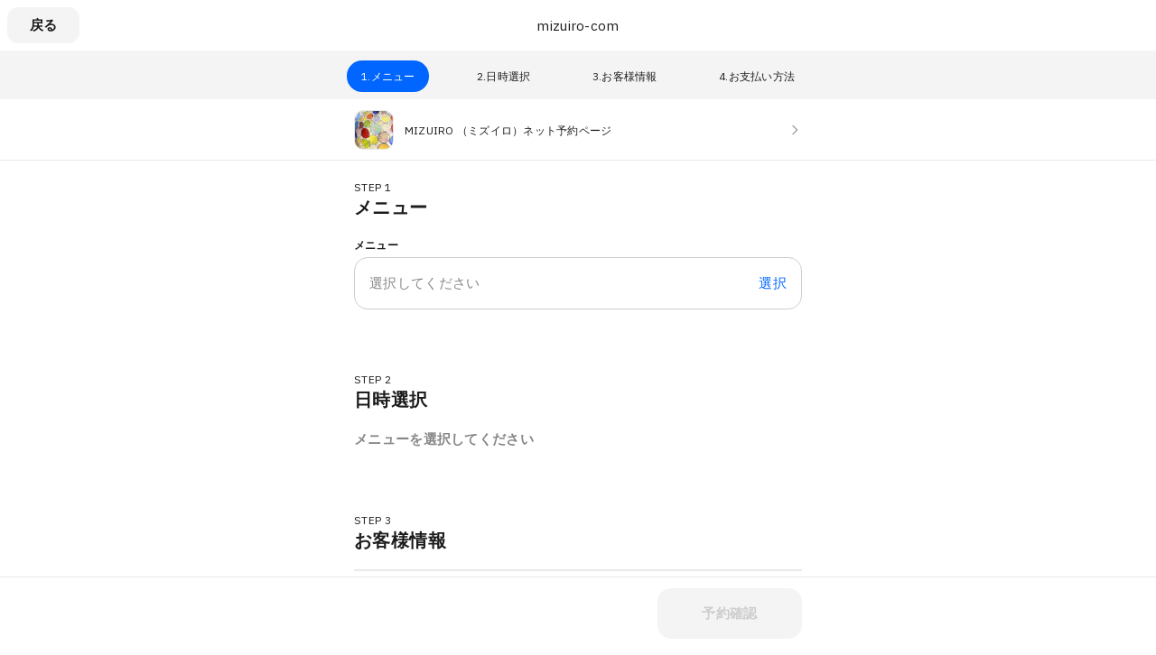

--- FILE ---
content_type: text/css
request_url: https://assets.coubic.com/_next/static/css/848a5ceed2039117.css
body_size: 418
content:
.RSClampedText_root__lwLm0{overflow:hidden;display:-webkit-box;-webkit-box-orient:vertical}.CourseSelectModalWithIndicator_indicator-button__hzGVt:after{content:"";-webkit-transition-property:opacity;-o-transition-property:opacity;transition-property:opacity;-webkit-transition-timing-function:cubic-bezier(.6,0,.6,.6);-o-transition-timing-function:cubic-bezier(.6,0,.6,.6);transition-timing-function:cubic-bezier(.6,0,.6,.6);-webkit-transition-duration:.2s;-o-transition-duration:.2s;transition-duration:.2s;position:absolute;top:0;left:0;width:100%;height:100%;border-radius:15px;background-color:rgba(0,0,0,.04);opacity:0}.CourseSelectModalWithIndicator_indicator-button__hzGVt:not(:disabled):active:after,.CourseSelectModalWithIndicator_indicator-button__hzGVt:not(:disabled):hover:after{opacity:1}.StaffSelectModalWithIndicator_indicator-button__Ynqom:after{content:"";-webkit-transition-property:opacity;-o-transition-property:opacity;transition-property:opacity;-webkit-transition-timing-function:cubic-bezier(.6,0,.6,.6);-o-transition-timing-function:cubic-bezier(.6,0,.6,.6);transition-timing-function:cubic-bezier(.6,0,.6,.6);-webkit-transition-duration:.2s;-o-transition-duration:.2s;transition-duration:.2s;position:absolute;top:0;left:0;width:100%;height:100%;border-radius:15px;background-color:rgba(0,0,0,.04);opacity:0}.StaffSelectModalWithIndicator_indicator-button__Ynqom:not(:disabled):active:after,.StaffSelectModalWithIndicator_indicator-button__Ynqom:not(:disabled):hover:after{opacity:1}.HeaderPrevButton_button__kLrG9:after{content:"";-webkit-transition-property:opacity;-o-transition-property:opacity;transition-property:opacity;-webkit-transition-timing-function:cubic-bezier(.6,0,.6,.6);-o-transition-timing-function:cubic-bezier(.6,0,.6,.6);transition-timing-function:cubic-bezier(.6,0,.6,.6);-webkit-transition-duration:.2s;-o-transition-duration:.2s;transition-duration:.2s;position:absolute;top:0;left:0;width:100%;height:100%;border-radius:5px;background-color:rgba(0,0,0,.04);opacity:0}.HeaderPrevButton_button__kLrG9:not(:disabled):active:after,.HeaderPrevButton_button__kLrG9:not(:disabled):hover:after{opacity:1}.HeaderNextButton_button__JHqod:after{content:"";-webkit-transition-property:opacity;-o-transition-property:opacity;transition-property:opacity;-webkit-transition-timing-function:cubic-bezier(.6,0,.6,.6);-o-transition-timing-function:cubic-bezier(.6,0,.6,.6);transition-timing-function:cubic-bezier(.6,0,.6,.6);-webkit-transition-duration:.2s;-o-transition-duration:.2s;transition-duration:.2s;position:absolute;top:0;left:0;width:100%;height:100%;border-radius:5px;background-color:rgba(0,0,0,.04);opacity:0}.HeaderNextButton_button__JHqod:not(:disabled):active:after,.HeaderNextButton_button__JHqod:not(:disabled):hover:after{opacity:1}.GridCellInput_content__8V65X:after{content:"";-webkit-transition-property:opacity;-o-transition-property:opacity;transition-property:opacity;-webkit-transition-timing-function:cubic-bezier(.6,0,.6,.6);-o-transition-timing-function:cubic-bezier(.6,0,.6,.6);transition-timing-function:cubic-bezier(.6,0,.6,.6);-webkit-transition-duration:.2s;-o-transition-duration:.2s;transition-duration:.2s;position:absolute;top:0;left:0;width:100%;height:100%;background-color:rgba(0,0,0,.04);opacity:0}.GridCellInput_content__8V65X:not(:disabled):active:after,.GridCellInput_content__8V65X:not(:disabled):hover:after{opacity:1}.TimeListItem_content__oZ2gs:after{content:"";-webkit-transition-property:opacity;-o-transition-property:opacity;transition-property:opacity;-webkit-transition-timing-function:cubic-bezier(.6,0,.6,.6);-o-transition-timing-function:cubic-bezier(.6,0,.6,.6);transition-timing-function:cubic-bezier(.6,0,.6,.6);-webkit-transition-duration:.2s;-o-transition-duration:.2s;transition-duration:.2s;position:absolute;top:0;left:0;width:100%;height:100%;border-radius:8px;background-color:rgba(0,0,0,.04);opacity:0}.TimeListItem_content__oZ2gs:not(:disabled):active:after,.TimeListItem_content__oZ2gs:not(:disabled):hover:after{opacity:1}
/*# sourceMappingURL=848a5ceed2039117.css.map*/

--- FILE ---
content_type: text/javascript
request_url: https://assets.coubic.com/_next/static/chunks/pages/%5BpublicId%5D/%5Bresource_id%5D/book/course_type/%5B%5B...slug%5D%5D-814c88ae9730112a.js
body_size: 40902
content:
(self.webpackChunk_N_E=self.webpackChunk_N_E||[]).push([[7770],{42089:function(e,t,r){(window.__NEXT_P=window.__NEXT_P||[]).push(["/[publicId]/[resource_id]/book/course_type/[[...slug]]",function(){return r(70164)}])},95461:function(e,t,r){"use strict";r.d(t,{KW:function(){return l},Rf:function(){return d}});var a=r(30137),n=r(46587),s=r(67294),i=r(95591),o=r(43310),c=function(e){return{path:"/api/reservation_flow/merchants/{merchant_public_id}/course_scheme/resources/{resource_public_id}/courses",parameter:e.parameter}},l=function(e){var t,r=e.parameter,s=(0,o.WU)(),l=c({parameter:r}),d=(t=(0,a._)(function(){return(0,n.Jh)(this,function(e){switch(e.label){case 0:return[4,s.getReservationFlowCourseSchemeCourses({parameter:r})];case 1:return[2,e.sent()]}})}),function(){return t.apply(this,arguments)});return(0,i.ZP)(l,d)},d=function(e){var t=e.parameter,r=(0,i.kY)().mutate;return{revalidateGetReservationFlowCourseSchemeCourses:(0,s.useCallback)((0,a._)(function(){return(0,n.Jh)(this,function(e){switch(e.label){case 0:return[4,r(c({parameter:t}))];case 1:return e.sent(),[2]}})}),[t,r])}}},70026:function(e,t,r){"use strict";r.d(t,{Fl:function(){return l},Qz:function(){return d}});var a=r(30137),n=r(46587),s=r(67294),i=r(95591),o=r(43310),c=function(e){return{path:"/api/reservation_flow/merchants/{merchant_public_id}/course_scheme/resources/{resource_public_id}",parameter:e.parameter}},l=function(e){var t,r=e.parameter,s=(0,o.WU)(),l=c({parameter:r}),d=(t=(0,a._)(function(){return(0,n.Jh)(this,function(e){switch(e.label){case 0:return e.trys.push([0,2,,3]),[4,s.getReservationFlowCourseSchemeResource({parameter:r})];case 1:return[2,e.sent()];case 2:throw e.sent();case 3:return[2]}})}),function(){return t.apply(this,arguments)});return(0,i.ZP)(l,d,{shouldRetryOnError:!1})},d=function(e){var t=e.parameter,r=(0,i.kY)().mutate;return{revalidateGetReservationFlowCourseSchemeResource:(0,s.useCallback)((0,a._)(function(){return(0,n.Jh)(this,function(e){switch(e.label){case 0:return[4,r(c({parameter:t}))];case 1:return e.sent(),[2]}})}),[t,r])}}},99881:function(e,t,r){"use strict";r.d(t,{PW:function(){return d},UM:function(){return u}});var a=r(30137),n=r(46587),s=r(95591),i=r(43310),o=r(67294),c=r(64487),l=function(e){return{path:"/api/reservation_flow/merchants/{merchant_public_id}/course_scheme/resources/{resource_public_id}/staff_members",parameter:e.parameter}},d=function(e){var t,r=e.parameter,o=e.isDisabled,d=(0,i.WU)(),u=o?null:l({parameter:r}),m=(t=(0,a._)(function(){return(0,n.Jh)(this,function(e){switch(e.label){case 0:if(o)throw(0,c.Tb)("Never"),Error("Never");e.label=1;case 1:return e.trys.push([1,3,,4]),[4,d.getReservationFlowCourseSchemeStaffMembers({parameter:r})];case 2:return[2,e.sent()];case 3:throw e.sent();case 4:return[2]}})}),function(){return t.apply(this,arguments)});return(0,s.ZP)(u,m)},u=function(){var e,t=(0,s.kY)().mutate;return{revalidateGetReservationFlowCourseSchemeStaffMembers:(0,o.useCallback)((e=(0,a._)(function(e){return(0,n.Jh)(this,function(r){switch(r.label){case 0:return[4,t(l({parameter:e}))];case 1:return r.sent(),[2]}})}),function(t){return e.apply(this,arguments)}),[t])}}},70164:function(e,t,r){"use strict";r.r(t),r.d(t,{CourseTypeBookingPage:function(){return ag},__N_SSP:function(){return ay},default:function(){return aI}});var a,n,s,i,o,c,l,d,u=r(98732),m=r(85893),p=r(67294),f=r(11163),_=r(24697),x=r(27484),h=r.n(x),v=r(20978),b=r(30137),y=r(76341),g=r(67462),I=r(46587),T=r(4723),M=r(62494),E=r(43310),S=r(46511),C=r(57499),N=r(96271),j=r(76051),k=r(84007),A=r(6104),R=r(67510),D=r(80438),P=r(93714),w=r(64487),O=r(98288),F=r(65587),L=function(e){if(void 0===e.data.isExpress||void 0===e.data.merchantDetail||void 0===e.data.resource||void 0===e.data.courses||void 0===e.data.customFields||void 0===e.data.isMulpayOrderEnabled||e.data.resource.with_staff&&e.data.resource.staff_selectable&&void 0===e.data.staffMembers)return!1;var t=e.initial.courseParams,r=t.isRequired,a=t.isValidated,n=e.initial.staffParams,s=n.isRequired,i=n.isValidated,o=e.initial.dateParams,c=o.isRequired,l=o.isValidated;return void 0!==r&&void 0!==s&&void 0!==c&&(!r||!!a)&&(!s||!!i)&&(!c||!!l)},B=function(e){var t=!0===e.data.isExpress;return L(e)?t?"detail":"main":"initializing"},U=function(e){var t=e.data.resource,r=e.data.courses,a=e.input.courseCanonicalId,n=e.input.optionIds;if(void 0===t||void 0===r||void 0===a||void 0===n)return!1;var s=r.find(function(e){return e.canonical_id===a});if(void 0===s||!n.every(function(e){return s.options.some(function(t){return t.id===e})}))return!1;if(!t.with_staff||!t.staff_selectable)return!0;var i=e.data.staffMembers,o=e.input.staffCanonicalId;return void 0!==i&&void 0!==o&&(!!s.is_without_staff_appointment_acceptable&&-1===o||!!(i.some(function(e){return e.canonical_id===o})&&s.staff_canonical_ids.some(function(e){return e===o})))},Y=function(e){return void 0!==e.input.dateTime},z=function(e){var t,r=e.data.user,a=null===(t=e.data.customFields)||void 0===t?void 0:t.customer_fields,n=e.input.customerInfo;return void 0!==a&&a.every(function(e){if(void 0!==r&&("display_name"===e.key||"email"===e.key))return!0;var t=null==n?void 0:n.find(function(t){return t.key===e.key});return(!e.is_required||void 0!==t)&&(0,j.s)(e,null==t?void 0:t.value).isValid})},q=function(e){var t=e.data.paymentMethods,r=e.input.paymentMethod;return void 0!==t&&void 0!==r&&!t.prepayment_method.disabled&&null!==t.prepayment_method.price&&"new_credit_card"===r.type},V=function(e){var t;return q(e)&&(null===(t=e.data.mulpayCardData)||void 0===t?void 0:t.type)==="new"&&void 0!==e.data.mulpayCardData.mulpayMpToken},Z=function(e){var t=e.data.resource;if(void 0===t)return!1;if(0===t.enabled_payment_methods.length)return!0;var r=e.data.paymentMethods,a=e.input.paymentMethod;if(void 0!==r&&r.onsite_payment_method.disabled&&r.prepayment_method.disabled&&r.subscription_payment_method.disabled&&r.ticket_book_payment_method.disabled&&r.first_time_free_voucher_payment_method.disabled)return!0;if(void 0===r||void 0===a)return!1;switch(a.type){case"credit_card":return G(e);case"onsite":case"bank_transfer":return J(e);case"subscription":return H(e);case"ticket_book":return K(e);case"first_time_free_voucher":return W(e);case"new_credit_card":return V(e);default:return!1}},G=function(e){var t=e.data.paymentMethods,r=e.input.paymentMethod;return!t.prepayment_method.disabled&&null!==t.prepayment_method.price&&"credit_card"===r.type&&!!r.is_restore_credit_card},J=function(e){var t=e.data.paymentMethods,r=e.input.paymentMethod;return!t.onsite_payment_method.disabled&&("onsite"===r.type||"bank_transfer"===r.type)},H=function(e){var t=e.data.paymentMethods,r=e.input.paymentMethod;if(t.subscription_payment_method.disabled||"subscription"!==r.type)return!1;var a=e.data.customerSubscriptionAvailableReservationCounts;if(void 0===a)return!1;var n=t.subscription_payment_method.products.find(function(e){return e.active_customer_subscriptions.some(function(e){return e.public_id===r.customer_subscription_public_id})});return void 0!==n&&(0,k.I)({product:n,availableReservationCounts:a})},K=function(e){var t=e.data.resource,r=e.data.paymentMethods,a=e.input.paymentMethod,n=e.input.dateTime;if(void 0===n||r.ticket_book_payment_method.disabled||"ticket_book"!==a.type)return!1;var s=e.data.ticketBookAvailableReservationCounts;if(void 0===s)return!1;var i=r.ticket_book_payment_method.products.find(function(e){return e.public_id===a.product_public_id});return void 0!==i&&(0,A.f)({merchantTimeZone:t.merchant_time_zone,baseDate:n,product:i,availableReservationCounts:s,merchantPublicId:t.merchant_public_id})},W=function(e){var t=e.data.paymentMethods,r=e.input.paymentMethod;return!t.first_time_free_voucher_payment_method.disabled&&"first_time_free_voucher"===r.type&&t.first_time_free_voucher_payment_method.public_id===r.voucher_public_id},X=function(e){var t,r=e.data.reservationStats,a=null===(t=e.data.customFields)||void 0===t?void 0:t.questionnaire_fields,n=e.input.questionnaires;return void 0!==r&&void 0!==a&&a.every(function(e){if(!1===r.is_first_time_reservation&&e.is_shown_only_first_time)return!0;var t=null==n?void 0:n.find(function(t){return t.id===e.id});return!e.is_required||void 0!==t&&0!==t.value.length&&(0!==e.id||t.value!==e.default_value)})},Q=function(e){return!!(U(e)&&Y(e)&&z(e)&&q(e)&&void 0!==e.data.stripeElements&&X(e))},$=function(e){return!!(U(e)&&Y(e)&&z(e)&&Z(e)&&X(e))},ee=(a=(0,b._)(function(e){var t;return(0,I.Jh)(this,function(r){switch(r.label){case 0:return t={type:"confirmation-token"},[4,et(e)];case 1:return[2,(t.id=r.sent(),t)]}})}),function(e){return a.apply(this,arguments)}),et=(n=(0,b._)(function(e){var t,r,a,n,s,i;return(0,I.Jh)(this,function(o){switch(o.label){case 0:if(r=e.data.stripeElements,a=e.data.stripeV3Instance,(null===(t=e.input.paymentMethod)||void 0===t?void 0:t.type)!=="new_credit_card")throw(0,w.Tb)("Never"),Error("Never");if(!a)throw Error("Failed to load stripe");return[4,a.createConfirmationToken({elements:r,params:{payment_method_data:{billing_details:{address:{country:"JP"}}}}})];case 1:if(s=(n=o.sent()).confirmationToken,i=n.error)throw i;return[2,s.id]}})}),function(e){return n.apply(this,arguments)}),er=function(e){var t,r,a=e.input;if(!a.paymentMethod)return null;switch(a.paymentMethod.type){case"credit_card":if(!e.data.isMulpayOrderEnabled)return{type:"prepayment_with_stripe",confirmation_token:null,use_last_used:!0,save_as_last_used:!1};if((null===(t=e.data.mulpayCardData)||void 0===t?void 0:t.type)==="existing")return{type:"onfile_prepayment_with_gmo_credit",onfile_card_identifier:e.data.mulpayCardData.mulpayOnfileCardIdentifier};throw(0,w.Tb)("Never"),Error("Never");case"new_credit_card":if((null===(r=e.data.mulpayCardData)||void 0===r?void 0:r.type)==="new"&&void 0!==e.data.mulpayCardData.mulpayMpToken)return{type:"prepayment_with_gmo_credit",mp_token:e.data.mulpayCardData.mulpayMpToken,save_as_last_used:a.paymentMethod.isStoreCreditCard};return{type:"prepayment_with_stripe",confirmation_token:e.data.stripeConfirmationTokenId,use_last_used:!1,save_as_last_used:a.paymentMethod.isStoreCreditCard};default:return a.paymentMethod}},ea=(s=(0,b._)(function(e){var t,r,a,n,s,i;return(0,I.Jh)(this,function(o){switch(o.label){case 0:return t=(0,E.nu)(),[4,(0,S.z2)()];case 1:r=o.sent(),a=e.data.merchantDetail,n=e.data.resource,s=e.input,o.label=2;case 2:return o.trys.push([2,4,,5]),[4,t.validateReservationFlowCourseSchemeReservationFormData({parameter:{merchant_public_id:a.public_id,"X-Csrf-Token":r},requestBody:{resource_public_id:parseInt(n.public_id),selected_course_public_id:s.courseCanonicalId,selected_option_ids:s.optionIds,selected_staff_public_id:void 0!==s.staffCanonicalId&&-1!==s.staffCanonicalId?s.staffCanonicalId:null,selected_date:s.dateTime,customer_field_values:void 0!==s.customerInfo?s.customerInfo:[],questionnaire_field_values:void 0!==s.questionnaires?s.questionnaires:[],payment_method:er(e)}})];case 3:return o.sent(),[3,5];case 4:if(i=o.sent(),(0,E.IZ)(i)&&void 0!==i.response&&(0,E.Bw)(i.response.data)&&(0,R.G)(i.response.data))throw i.response.data;if((0,O.J8)(i))throw i;throw F.V;case 5:return[2]}})}),function(e){return s.apply(this,arguments)}),en=(i=(0,b._)(function(e){var t;return(0,I.Jh)(this,function(r){return(null==(t=er(e))?void 0:t.type)==="prepayment_with_stripe"?[2,ei(e,t)]:(null==t?void 0:t.type)==="prepayment_with_gmo_credit"||(null==t?void 0:t.type)==="onfile_prepayment_with_gmo_credit"?[2,eo(e,t)]:[2,es(e,t)]})}),function(e){return i.apply(this,arguments)}),es=(o=(0,b._)(function(e,t){var r,a,n,s,i,o,c;return(0,I.Jh)(this,function(l){switch(l.label){case 0:return r=(0,E.nu)(),[4,(0,S.z2)()];case 1:a=l.sent(),n=e.data.merchantDetail,s=e.data.resource,i=e.input,l.label=2;case 2:return l.trys.push([2,4,,5]),[4,r.finalizeReservationFlowCourseSchemeReservationFormData({parameter:{merchant_public_id:n.public_id,"X-Csrf-Token":a},requestBody:{resource_public_id:parseInt(s.public_id),selected_course_public_id:i.courseCanonicalId,selected_option_ids:i.optionIds,selected_staff_public_id:void 0!==i.staffCanonicalId&&-1!==i.staffCanonicalId?i.staffCanonicalId:null,selected_date:i.dateTime,customer_field_values:void 0!==i.customerInfo?i.customerInfo:[],questionnaire_field_values:void 0!==i.questionnaires?i.questionnaires:[],payment_method:t,line_access_token:null!==(o=e.data.lineAccessToken)&&void 0!==o?o:null,booked_from:(0,N.A)()}})];case 3:return[2,l.sent()];case 4:if(c=l.sent(),(0,E.IZ)(c)&&void 0!==c.response&&(0,E.Bw)(c.response.data)&&(0,R.G)(c.response.data))throw c.response.data;if((0,O.J8)(c))throw c;throw F.V;case 5:return[2]}})}),function(e,t){return o.apply(this,arguments)}),ei=(c=(0,b._)(function(e,t){var r,a,n,s,i,o,c,l,d,u,m;return(0,I.Jh)(this,function(p){switch(p.label){case 0:return r=(0,E.nu)(),[4,(0,S.z2)()];case 1:if(a=p.sent(),n=e.data.merchantDetail,s=e.data.resource,i=e.input,!t||"prepayment_with_stripe"!==t.type||!e.data.stripeV3Instance)throw(0,w.Tb)("Never"),Error("Never");p.label=2;case 2:return p.trys.push([2,8,,9]),[4,r.holdReservationFlowCourseSchemeReservationFormData({parameter:{merchant_public_id:n.public_id,"X-Csrf-Token":a},requestBody:{resource_public_id:parseInt(s.public_id),selected_course_public_id:i.courseCanonicalId,selected_option_ids:i.optionIds,selected_staff_public_id:void 0!==i.staffCanonicalId&&-1!==i.staffCanonicalId?i.staffCanonicalId:null,selected_date:i.dateTime,customer_field_values:void 0!==i.customerInfo?i.customerInfo:[],questionnaire_field_values:void 0!==i.questionnaires?i.questionnaires:[],payment_method:t,line_access_token:null!==(o=e.data.lineAccessToken)&&void 0!==o?o:null,booked_from:(0,N.A)()}})];case 3:if(l=(c=p.sent()).stripe_client_secret,d=c.reservation_public_id,l)return[3,4];throw(0,w.Tb)("Never"),Error("Never");case 4:return[4,e.data.stripeV3Instance.confirmPayment({clientSecret:l,confirmParams:{confirmation_token:null!==(u=t.confirmation_token)&&void 0!==u?u:void 0},redirect:"if_required"})];case 5:if(m=p.sent().error)throw m;return[4,r.notifyConfirmedPrepaymentForReservationFlowCourseScheme({parameter:{merchant_public_id:n.public_id,reservation_public_id:d,"X-Csrf-Token":a},requestBody:{save_as_last_used:void 0}})];case 6:return[2,p.sent()];case 7:return[3,9];case 8:throw el(p.sent());case 9:return[2]}})}),function(e,t){return c.apply(this,arguments)}),eo=(l=(0,b._)(function(e,t){var r,a,n,s,i,o,c,l;return(0,I.Jh)(this,function(d){switch(d.label){case 0:return r=(0,E.nu)(),[4,(0,S.z2)()];case 1:if(a=d.sent(),n=e.data.merchantDetail,s=e.data.resource,i=e.input,!t||"prepayment_with_gmo_credit"!==t.type&&"onfile_prepayment_with_gmo_credit"!==t.type||!n||!s)throw(0,w.Tb)("Never"),Error("Never");if(isNaN(o=parseInt(s.public_id)))throw Error("Never");d.label=2;case 2:return d.trys.push([2,7,,8]),[4,(0,F.t)((0,b._)(function(){var s;return(0,I.Jh)(this,function(c){switch(c.label){case 0:if(!i||!i.courseCanonicalId||!i.optionIds||!i.dateTime)throw(0,w.Tb)("Never"),Error("Never");return[4,r.holdReservationFlowCourseSchemeReservationFormData({parameter:{merchant_public_id:n.public_id,"X-Csrf-Token":a},requestBody:{resource_public_id:o,selected_course_public_id:i.courseCanonicalId,selected_option_ids:i.optionIds,selected_staff_public_id:void 0!==i.staffCanonicalId&&-1!==i.staffCanonicalId?i.staffCanonicalId:null,selected_date:i.dateTime,customer_field_values:void 0!==i.customerInfo?i.customerInfo:[],questionnaire_field_values:void 0!==i.questionnaires?i.questionnaires:[],payment_method:t,line_access_token:null!==(s=e.data.lineAccessToken)&&void 0!==s?s:null,booked_from:(0,N.A)()}})];case 1:return[2,c.sent()]}})}))];case 3:if(c=d.sent().gmo_pg_redirect_url)return[3,4];throw(0,w.Tb)("Never"),Error("Never");case 4:return window.location.href=c,l=Error.bind,[4,new Promise(function(){})];case 5:throw new(l.apply(Error,[void 0,d.sent()]));case 6:return[3,8];case 7:throw el(d.sent());case 8:return[2]}})}),function(e,t){return l.apply(this,arguments)}),ec=(d=(0,b._)(function(e){var t,r,a,n,s,i;return(0,I.Jh)(this,function(o){switch(o.label){case 0:return t=(0,E.nu)(),[4,(0,S.z2)()];case 1:if(r=o.sent(),a=e.data.merchantDetail,n=e.data.resource,s=e.data.reservationPublicId,i=e.data.mulpaySaveAsLastUsed,!r||!a||!n||void 0===s||void 0===i)throw(0,w.Tb)("Never"),Error("Never");if(isNaN(parseInt(n.public_id)))throw Error("Never");o.label=2;case 2:return o.trys.push([2,4,,5]),[4,(0,F.t)((0,b._)(function(){return(0,I.Jh)(this,function(e){switch(e.label){case 0:return[4,t.notifyConfirmedPrepaymentForReservationFlowCourseScheme({parameter:{merchant_public_id:a.public_id,reservation_public_id:s,"X-Csrf-Token":r},requestBody:{save_as_last_used:i}})];case 1:return[2,e.sent()]}})}))];case 3:return[2,o.sent()];case 4:throw el(o.sent());case 5:return[2]}})}),function(e){return d.apply(this,arguments)}),el=function(e){if((0,E.IZ)(e)&&void 0!==e.response&&(0,E.Bw)(e.response.data)&&(0,R.G)(e.response.data))throw e.response.data;if((0,O.J8)(e))throw e;throw F.V},ed=(0,T.C)({predictableActionArguments:!0,id:"courseTypeBookingMachine",context:{data:{},initial:{courseParams:{},staffParams:{},dateParams:{}},input:{}},initial:"initializing",states:{initializing:{always:[{target:"error",cond:"canTransitToError"},{target:"waitingForVerifying",cond:"canTransitFromInitializingToWaitingForVerifying"},{target:"waitingForLoggingIn",cond:"canTransitFromInitializingToWaitingForLoggingIn"},{target:"waitingForEmailVerifying",cond:"canTransitFromInitializingToEmailVerifying"},{target:"main",cond:"canTransitFromInitializingToMain"},{target:"detail",cond:"canTransitFromInitializingToResourceDetail"}]},waitingForVerifying:{on:{GOTO_INITIALIZING:{target:"initializing"}}},waitingForLoggingIn:{on:{GOTO_INITIALIZING:{target:"initializing"}}},waitingForEmailVerifying:{on:{GOTO_INITIALIZING:{target:"initializing"}}},detail:{on:{GOTO_MAIN_FROM_DETAIL:{target:"main"}}},main:{initial:"main",onDone:{target:"confirming"},on:{BACK_FROM_MAIN_TO_DETAIL:{target:"detail"}},states:{main:{always:[{target:"#courseTypeBookingMachine.error",cond:"canTransitToError"},{target:"#courseTypeBookingMachine.initializing",cond:"canTransitFromMainToInitializing"},{target:"#courseTypeBookingMachine.processing",cond:"canTransitFromMainToProcessing"}],on:{INPUT_COURSE_CANONICAL_ID:{actions:["assignInputCourseCanonicalId"]},RESET_COURSE_CANONICAL_ID:{actions:["unassignInputCourseCanonicalId"]},INPUT_OPTION_IDS:{actions:["assignInputOptionIds"]},RESET_OPTION_IDS:{actions:["unassignInputOptionIds"]},INPUT_STAFF_CANONICAL_ID:{actions:["assignInputStaffCanonicalId"]},RESET_STAFF_CANONICAL_ID:{actions:["unassignInputStaffCanonicalId"]},INPUT_DATE_TIME:{actions:["assignInputDateTime"]},RESET_INPUT_DATE_TIME:{actions:["unassignInputDateTime"]},INPUT_CUSTOMER_INFO:{actions:["assignInputCustomerInfo"]},INPUT_PAYMENT_METHOD:{actions:["assignInputPaymentMethod"]},RESET_INPUT_PAYMENT_METHOD:{actions:["unassignInputPaymentMethod"]},INPUT_QUESTIONNAIRES:{actions:["assignInputQuestionnaires"]},SET_STRIPE_PAYMENT_ELEMENTS:{actions:["assignDataStripePaymentElements"]},RESET_STRIPE_PAYMENT_ELEMENTS:{actions:["resetDataStripePaymentElements"]},SET_STRIPE_INSTANCE:{actions:["assignDataStripeInstance"]},SET_MULPAY_TOKEN:{actions:["assignDataMulPayToken"]},SET_MULPAY_ERROR:{actions:["assignDataMulPayError"]},RESET_MULPAY_INPUT:{actions:["resetDataMulPayInput"]},SET_MULPAY_CALLBACK_RESULT:{actions:["assignDataMulpayCallbackResult"]},SET_MULPAY_ONFILE_CARD_IDENTIFIER:{actions:["assignDataMulpayOnfileCardIdentifier"]},CONFIRM:[{target:"gettingStripeCreditCardToken",cond:"canTransitFromMainToGettingStripeCreditCardTokenOnMain"},{target:"validating",cond:"canTransitFromMainToValidationOnMain"}]}},gettingStripeCreditCardToken:{invoke:{id:"getStripeCreditCardTokenOnMain",src:"getStripeCreditCardToken",onDone:{target:"validating",actions:["assignDataStripeCreditCardTokenForGetStripeCreditCardToken"]},onError:{target:"main",actions:["assignDataStripeErrorForGetStripeCreditCardToken"]}}},validating:{invoke:{id:"validateOnMain",src:"validate",onDone:{target:"complete",actions:["unassignValidationErrorForValidate"]},onError:{target:"main",actions:["assignValidationErrorForValidate"]}}},complete:{type:"final"}}},confirming:{initial:"main",onDone:{target:"complete"},states:{main:{always:[{target:"#courseTypeBookingMachine.error",cond:"canTransitToError"}],on:{SUBMIT:{target:"submitting"},BACK_FROM_CONFIRMING_TO_MAIN:{target:"#courseTypeBookingMachine.main"}}},submitting:{invoke:{id:"submitOnConfirming",src:"submit",onDone:{target:"complete",actions:["assignFinalizeResponseForSubmit","logReservationCompleteEvent"]},onError:{target:"main",actions:["assignFinalizeErrorForSubmit"]}}},complete:{type:"final"}}},processing:{initial:"submitting",onDone:{target:"complete"},states:{submitting:{invoke:{id:"submitOnProcessing",src:"submitConfirmationForMulpay",onDone:[{target:"complete",actions:["assignFinalizeResponseForSubmit","logReservationCompleteEvent","resetDataMulpayCallbackResult"]}],onError:{target:"#courseTypeBookingMachine.confirming",actions:["assignFinalizeErrorForSubmit"]}}},complete:{type:"final"}}},complete:{on:{RESET_INPUT_DATE_TIME:{actions:["unassignInputDateTime"]},UPDATE_PAYMENT_METHOD_IF_NEEDED:{actions:["updateInputPaymentMethodIfNeededForComplete"]},RESERVE_WITH_SAME_INPUT:{target:"#courseTypeBookingMachine.main"}}},error:{on:{REMOVE_ALL_ERROR:{actions:["unassignValidationErrorAndFinalizeError"]},BACK_FROM_ERROR_TO_MAIN:{target:"#courseTypeBookingMachine.main"}}}},on:{ENABLE_EXPRESS_IF_NEEDED:{actions:["assignDataIsExpressTrue"]},DISABLE_EXPRESS_IF_NEEDED:{actions:["assignDataIsExpressFalse"]},SET_MERCHANT_DETAIL:{actions:["assignDataMerchantDetail"]},SET_RESOURCE:{actions:["assignDataResource"]},HANDLE_RESOURCE_ERROR:{actions:["assignDataIsRequireVerifyingTrueOrOrganizationAdminAccessErrorItem"]},SET_USER:{actions:["assignDataUser"]},SET_EXISTS_UNEXPECTED_USER_ERROR:{actions:["assignDataExistsUnexpectedUserError"]},SET_LINE_ACCESS_TOKEN:{actions:["assignDataLineAccessToken"]},SET_COURSES:{actions:["assignDataCourses"]},SET_STAFF_MEMBERS:{actions:["assignDataStaffMembers"]},SET_CUSTOM_FIELDS:{actions:["assignDataCustomFields"]},SET_AVAILABILITY_BOARD:{actions:["assignDataAvailabilityBoard"]},SET_AVAILABILITY_CALENDAR_INDEX:{actions:["assignDataAvailabilityCalendarIndex"]},SET_AVAILABILITY_CALENDAR_SHOW:{actions:["assignDataAvailabilityCalendarShow"]},SET_RESERVATION_STATS:{actions:["assignDataReservationStats"]},SET_PAYMENT_METHODS:{actions:["assignDataPaymentMethods"]},SET_CUSTOMER_SUBSCRIPTION_AVAILABLE_RESERVATION_COUNTS:{actions:["assignDataCustomerSubscriptionAvailableReservationCounts"]},UNSET_CUSTOMER_SUBSCRIPTION_AVAILABLE_RESERVATION_COUNTS:{actions:["unassignDataCustomerSubscriptionAvailableReservationCounts"]},SET_TICKET_BOOK_AVAILABLE_RESERVATION_COUNTS:{actions:["assignDataTicketBookAvailableReservationCounts"]},UNSET_TICKET_BOOK_AVAILABLE_RESERVATION_COUNTS:{actions:["unassignDataTicketBookAvailableReservationCounts"]},ENABLE_INITIAL_COURSE_IF_NEEDED:{actions:["assignInitialCourseParamsIsRequiredTrueAndCourseId"]},DISABLE_INITIAL_COURSE_IF_NEEDED:{actions:["assignInitialCourseParamsIsRequiredFalse"]},SET_INITIAL_COURSE_PARAMS_IS_VALIDATED:{actions:["assignInitialCourseParamsIsValidated"]},UNSET_INITIAL_COURSE_PARAMS_COURSE_CANONICAL_ID:{actions:["unassignInitialCourseParamsCourseId"]},UNSET_INITIAL_COURSE_PARAMS:{actions:["unassignInitialCourseParams"]},ENABLE_INITIAL_STAFF_IF_NEEDED:{actions:["assignInitialStaffParamsIsRequiredTrueAndStaffCanonicalId"]},DISABLE_INITIAL_STAFF_IF_NEEDED:{actions:["assignInitialStaffParamsIsRequiredFalse"]},SET_INITIAL_STAFF_PARAMS_IS_VALIDATED:{actions:["assignInitialStaffParamsIsValidated"]},UNSET_INITIAL_STAFF_PARAMS_STAFF_CANONICAL_ID:{actions:["unassignInitialStaffParamsStaffCanonicalId"]},UNSET_INITIAL_STAFF_PARAMS:{actions:["unassignInitialStaffParams"]},ENABLE_INITIAL_DATE_IF_NEEDED:{actions:["assignInitialDateParamsIsRequiredTrueAndDate"]},DISABLE_INITIAL_DATE_IF_NEEDED:{actions:["assignInitialDateParamsIsRequiredFalse"]},SET_INITIAL_DATE_PARAMS_IS_VALIDATED:{actions:["assignInitialDateParamsIsValidated"]},UNSET_INITIAL_DATE_PARAMS_DATE:{actions:["unassignInitialDateParamsDate"]},UNSET_INITIAL_DATE_PARAMS:{actions:["unassignInitialDateParams"]},SET_IS_MULPAY_ORDER_ENABLED:{actions:["assignDataIsMulpayOrderEnabled"]},RESET_MULPAY_CALLBACK_RESULT:{actions:["resetDataMulpayCallbackResult"]}}},{guards:{canTransitFromInitializingToEmailVerifying:function(e){return void 0!==e.data.merchantDetail&&void 0!==e.data.resource&&void 0!==e.data.user&&!e.data.user.is_email_verified},canTransitFromInitializingToWaitingForVerifying:function(e){return void 0!==e.data.merchantDetail&&void 0!==e.data.isRequireVerifying&&e.data.isRequireVerifying},canTransitFromInitializingToWaitingForLoggingIn:function(e){return void 0!==e.data.merchantDetail&&void 0!==e.data.resource&&!!e.data.resource.is_required_for_customer_login&&void 0!==e.data.existsUnexpectedUserError&&void 0===e.data.user},canTransitFromInitializingToMain:function(e){return"main"===B(e)},canTransitFromInitializingToResourceDetail:function(e){return"detail"===B(e)},canTransitFromMainToInitializing:function(e){return void 0!==e.data.isRequireVerifying&&!!e.data.isRequireVerifying},canTransitFromMainToGettingStripeCreditCardTokenOnMain:Q,canTransitFromMainToValidationOnMain:$,canTransitToError:function(e){if(void 0===e.data.merchantDetail)return!1;if(void 0!==e.data.organizationAdminAccessErrorItem||void 0!==e.data.finalizeError)return!0;var t=e.data.validationError;return void 0!==t&&(0,D.g)(t).length>0},canTransitFromMainToProcessing:function(e){return"number"==typeof e.data.reservationPublicId&&"boolean"==typeof e.data.mulpaySaveAsLastUsed}},services:{getStripeCreditCardToken:ee,validate:ea,submit:en,submitConfirmationForMulpay:ec},actions:{assignDataIsExpressTrue:(0,M.f0)(function(e,t){return"ENABLE_EXPRESS_IF_NEEDED"!==t.type||void 0!==e.data.isExpress?e:(0,g._)((0,y._)({},e),{data:(0,g._)((0,y._)({},e.data),{isExpress:!0})})}),assignDataIsExpressFalse:(0,M.f0)(function(e,t){return"DISABLE_EXPRESS_IF_NEEDED"!==t.type||void 0!==e.data.isExpress?e:(0,g._)((0,y._)({},e),{data:(0,g._)((0,y._)({},e.data),{isExpress:!1})})}),assignDataMerchantDetail:(0,M.f0)(function(e,t){return"SET_MERCHANT_DETAIL"!==t.type?e:(0,g._)((0,y._)({},e),{data:(0,g._)((0,y._)({},e.data),{merchantDetail:t.payload.merchantDetail})})}),assignDataResource:(0,M.f0)(function(e,t){return"SET_RESOURCE"!==t.type?e:(0,g._)((0,y._)({},e),{data:(0,g._)((0,y._)({},e.data),{resource:t.payload.resource,isRequireVerifying:!1})})}),assignDataIsRequireVerifyingTrueOrOrganizationAdminAccessErrorItem:(0,M.f0)(function(e,t){if("HANDLE_RESOURCE_ERROR"!==t.type)return e;var r=t.payload.error;if((0,E.IZ)(r)&&void 0!==r.response){if(403===r.response.status&&!(0,E.Bw)(r.response.data))return(0,g._)((0,y._)({},e),{data:(0,g._)((0,y._)({},e.data),{resource:void 0,isRequireVerifying:!0})});if((0,E.Bw)(r.response.data)&&(0,R.G)(r.response.data)){var a=(0,P.Z)(r.response.data);return(0,g._)((0,y._)({},e),{data:(0,g._)((0,y._)({},e.data),{resource:void 0,isRequireVerifying:!1,organizationAdminAccessErrorItem:a[0]})})}}return e}),assignDataUser:(0,M.f0)(function(e,t){return"SET_USER"!==t.type?e:(0,g._)((0,y._)({},e),{data:(0,g._)((0,y._)({},e.data),{user:t.payload.user,existsUnexpectedUserError:!1})})}),assignDataExistsUnexpectedUserError:(0,M.f0)(function(e,t){return"SET_EXISTS_UNEXPECTED_USER_ERROR"!==t.type?e:(0,g._)((0,y._)({},e),{data:(0,g._)((0,y._)({},e.data),{user:void 0,existsUnexpectedUserError:t.payload.existsUnexpectedUserError})})}),assignDataLineAccessToken:(0,M.f0)(function(e,t){return"SET_LINE_ACCESS_TOKEN"!==t.type?e:(0,g._)((0,y._)({},e),{data:(0,g._)((0,y._)({},e.data),{lineAccessToken:t.payload.lineAccessToken})})}),assignDataCourses:(0,M.f0)(function(e,t){return"SET_COURSES"!==t.type?e:(0,g._)((0,y._)({},e),{data:(0,g._)((0,y._)({},e.data),{courses:t.payload.courses})})}),assignDataStaffMembers:(0,M.f0)(function(e,t){return"SET_STAFF_MEMBERS"!==t.type?e:(0,g._)((0,y._)({},e),{data:(0,g._)((0,y._)({},e.data),{staffMembers:t.payload.staffMembers})})}),assignDataCustomFields:(0,M.f0)(function(e,t){return"SET_CUSTOM_FIELDS"!==t.type?e:(0,g._)((0,y._)({},e),{data:(0,g._)((0,y._)({},e.data),{customFields:t.payload.customFields})})}),assignDataAvailabilityBoard:(0,M.f0)(function(e,t){return"SET_AVAILABILITY_BOARD"!==t.type?e:(0,g._)((0,y._)({},e),{data:(0,g._)((0,y._)({},e.data),{availabilityBoard:t.payload.availabilityBoard})})}),assignDataAvailabilityCalendarIndex:(0,M.f0)(function(e,t){return"SET_AVAILABILITY_CALENDAR_INDEX"!==t.type?e:(0,g._)((0,y._)({},e),{data:(0,g._)((0,y._)({},e.data),{availabilityCalendarIndex:t.payload.availabilityCalendarIndex})})}),assignDataAvailabilityCalendarShow:(0,M.f0)(function(e,t){return"SET_AVAILABILITY_CALENDAR_SHOW"!==t.type?e:(0,g._)((0,y._)({},e),{data:(0,g._)((0,y._)({},e.data),{availabilityCalendarTimes:t.payload.availabilityCalendarTimes})})}),assignDataReservationStats:(0,M.f0)(function(e,t){return"SET_RESERVATION_STATS"!==t.type?e:(0,g._)((0,y._)({},e),{data:(0,g._)((0,y._)({},e.data),{reservationStats:t.payload.reservationStats})})}),assignDataPaymentMethods:(0,M.f0)(function(e,t){return"SET_PAYMENT_METHODS"!==t.type?e:(0,g._)((0,y._)({},e),{data:(0,g._)((0,y._)({},e.data),{paymentMethods:t.payload.paymentMethods})})}),assignDataCustomerSubscriptionAvailableReservationCounts:(0,M.f0)(function(e,t){return"SET_CUSTOMER_SUBSCRIPTION_AVAILABLE_RESERVATION_COUNTS"!==t.type?e:(0,g._)((0,y._)({},e),{data:(0,g._)((0,y._)({},e.data),{customerSubscriptionAvailableReservationCounts:t.payload.customerSubscriptionAvailableReservationCounts})})}),unassignDataCustomerSubscriptionAvailableReservationCounts:(0,M.f0)(function(e,t){return"UNSET_CUSTOMER_SUBSCRIPTION_AVAILABLE_RESERVATION_COUNTS"!==t.type?e:(0,g._)((0,y._)({},e),{data:(0,g._)((0,y._)({},e.data),{customerSubscriptionAvailableReservationCounts:void 0})})}),assignDataTicketBookAvailableReservationCounts:(0,M.f0)(function(e,t){return"SET_TICKET_BOOK_AVAILABLE_RESERVATION_COUNTS"!==t.type?e:(0,g._)((0,y._)({},e),{data:(0,g._)((0,y._)({},e.data),{ticketBookAvailableReservationCounts:t.payload.ticketBookAvailableReservationCounts})})}),unassignDataTicketBookAvailableReservationCounts:(0,M.f0)(function(e,t){return"UNSET_TICKET_BOOK_AVAILABLE_RESERVATION_COUNTS"!==t.type?e:(0,g._)((0,y._)({},e),{data:(0,g._)((0,y._)({},e.data),{ticketBookAvailableReservationCounts:void 0})})}),assignDataStripeCreditCardTokenForGetStripeCreditCardToken:(0,M.f0)(function(e,t){return"done.invoke.getStripeCreditCardTokenOnMain"!==t.type?e:(0,g._)((0,y._)({},e),{data:(0,g._)((0,y._)({},e.data),{stripeConfirmationTokenId:t.data.id,stripeError:void 0})})}),assignDataStripeErrorForGetStripeCreditCardToken:(0,M.f0)(function(e,t){return"error.platform.getStripeCreditCardTokenOnMain"!==t.type?e:(0,g._)((0,y._)({},e),{data:(0,g._)((0,y._)({},e.data),{stripeCreditCardToken:void 0,stripeError:t.data})})}),unassignValidationErrorForValidate:(0,M.f0)(function(e){return(0,g._)((0,y._)({},e),{data:(0,g._)((0,y._)({},e.data),{validationError:void 0})})}),assignValidationErrorForValidate:(0,M.f0)(function(e,t){return"error.platform.validateOnMain"!==t.type?e:(0,g._)((0,y._)({},e),{data:(0,g._)((0,y._)({},e.data),{validationError:t.data})})}),assignFinalizeResponseForSubmit:(0,M.f0)(function(e,t){return"done.invoke.submitOnConfirming"!==t.type&&"done.invoke.submitOnProcessing"!==t.type?e:(0,g._)((0,y._)({},e),{data:(0,g._)((0,y._)({},e.data),{finalizeResponse:t.data})})}),logReservationCompleteEvent:function(e,t){if("done.invoke.submitOnConfirming"===t.type||"done.invoke.submitOnProcessing"===t.type){(0,C.HD)({reservationPublicId:t.data.reservation_public_id.toString(),customerPublicId:t.data.customer_public_id.toString()});var r,a,n,s,i=e.input.courseCanonicalId,o=null===(a=e.data.courses)||void 0===a?void 0:null===(r=a.find(function(e){return e.canonical_id===i}))||void 0===r?void 0:r.name;(0,C.h5)({step:"completion",reservationPublicId:t.data.reservation_public_id,resourcePublicId:null!==(s=null===(n=e.data.resource)||void 0===n?void 0:n.public_id)&&void 0!==s?s:"",courseCanonicalId:i,courseName:o}),(0,N.Z)()}},assignFinalizeErrorForSubmit:(0,M.f0)(function(e,t){return"error.platform.submitOnConfirming"!==t.type&&"error.platform.submitOnProcessing"!==t.type?e:(0,g._)((0,y._)({},e),{data:(0,g._)((0,y._)({},e.data),{finalizeError:t.data})})}),unassignValidationErrorAndFinalizeError:(0,M.f0)(function(e,t){return"REMOVE_ALL_ERROR"!==t.type?e:(0,g._)((0,y._)({},e),{data:(0,g._)((0,y._)({},e.data),{validationError:void 0,finalizeError:void 0})})}),updateInputPaymentMethodIfNeededForComplete:(0,M.f0)(function(e,t){if("UPDATE_PAYMENT_METHOD_IF_NEEDED"!==t.type)return e;var r,a=void 0===(r=e.input.paymentMethod)?void 0:"new_credit_card"===r.type&&r.isStoreCreditCard?{type:"credit_card",is_restore_credit_card:!0,is_store_credit_card:!1,stripe_credit_card_token:null}:r;return(0,g._)((0,y._)({},e),{data:(0,g._)((0,y._)({},e.data),{stripeElements:void 0,stripeConfirmationTokenId:void 0}),input:(0,g._)((0,y._)({},e.input),{paymentMethod:a})})}),assignInitialCourseParamsIsRequiredTrueAndCourseId:(0,M.f0)(function(e,t){return"ENABLE_INITIAL_COURSE_IF_NEEDED"!==t.type||void 0!==e.initial.courseParams.isRequired?e:"courseCanonicalId"in t.payload?(0,g._)((0,y._)({},e),{initial:(0,g._)((0,y._)({},e.initial),{courseParams:(0,g._)((0,y._)({},e.initial.courseParams),{isRequired:!0,courseCanonicalId:t.payload.courseCanonicalId,optionIds:t.payload.optionIds})})}):"courseId"in t.payload?(0,g._)((0,y._)({},e),{initial:(0,g._)((0,y._)({},e.initial),{courseParams:(0,g._)((0,y._)({},e.initial.courseParams),{isRequired:!0,courseId:t.payload.courseId,optionIds:t.payload.optionIds})})}):e}),assignInitialCourseParamsIsRequiredFalse:(0,M.f0)(function(e,t){return"DISABLE_INITIAL_COURSE_IF_NEEDED"!==t.type||void 0!==e.initial.courseParams.isRequired?e:(0,g._)((0,y._)({},e),{initial:(0,g._)((0,y._)({},e.initial),{courseParams:(0,g._)((0,y._)({},e.initial.courseParams),{isRequired:!1})})})}),assignInitialCourseParamsIsValidated:(0,M.f0)(function(e,t){return"SET_INITIAL_COURSE_PARAMS_IS_VALIDATED"!==t.type?e:(0,g._)((0,y._)({},e),{initial:(0,g._)((0,y._)({},e.initial),{courseParams:(0,g._)((0,y._)({},e.initial.courseParams),{isValidated:t.payload.isValidated})})})}),unassignInitialCourseParamsCourseId:(0,M.f0)(function(e,t){return"UNSET_INITIAL_COURSE_PARAMS_COURSE_CANONICAL_ID"!==t.type?e:(0,g._)((0,y._)({},e),{initial:(0,g._)((0,y._)({},e.initial),{courseParams:(0,g._)((0,y._)({},e.initial.courseParams),{courseCanonicalId:void 0,courseId:void 0})})})}),unassignInitialCourseParams:(0,M.f0)(function(e,t){return"UNSET_INITIAL_COURSE_PARAMS"!==t.type?e:(0,g._)((0,y._)({},e),{initial:(0,g._)((0,y._)({},e.initial),{courseParams:{isRequired:!1}})})}),assignInitialStaffParamsIsRequiredTrueAndStaffCanonicalId:(0,M.f0)(function(e,t){return"ENABLE_INITIAL_STAFF_IF_NEEDED"!==t.type||void 0!==e.initial.staffParams.isRequired?e:(0,g._)((0,y._)({},e),{initial:(0,g._)((0,y._)({},e.initial),{staffParams:(0,g._)((0,y._)({},e.initial.staffParams),{isRequired:!0,staffCanonicalId:t.payload.staffCanonicalId})})})}),assignInitialStaffParamsIsRequiredFalse:(0,M.f0)(function(e,t){return"DISABLE_INITIAL_STAFF_IF_NEEDED"!==t.type||void 0!==e.initial.staffParams.isRequired?e:(0,g._)((0,y._)({},e),{initial:(0,g._)((0,y._)({},e.initial),{staffParams:(0,g._)((0,y._)({},e.initial.staffParams),{isRequired:!1})})})}),assignInitialStaffParamsIsValidated:(0,M.f0)(function(e,t){return"SET_INITIAL_STAFF_PARAMS_IS_VALIDATED"!==t.type?e:(0,g._)((0,y._)({},e),{initial:(0,g._)((0,y._)({},e.initial),{staffParams:(0,g._)((0,y._)({},e.initial.staffParams),{isValidated:t.payload.isValidated})})})}),unassignInitialStaffParamsStaffCanonicalId:(0,M.f0)(function(e,t){return"UNSET_INITIAL_STAFF_PARAMS_STAFF_CANONICAL_ID"!==t.type?e:(0,g._)((0,y._)({},e),{initial:(0,g._)((0,y._)({},e.initial),{staffParams:(0,g._)((0,y._)({},e.initial.staffParams),{staffCanonicalId:void 0})})})}),unassignInitialStaffParams:(0,M.f0)(function(e,t){return"UNSET_INITIAL_STAFF_PARAMS"!==t.type?e:(0,g._)((0,y._)({},e),{initial:(0,g._)((0,y._)({},e.initial),{staffParams:{isRequired:!1}})})}),assignInitialDateParamsIsRequiredTrueAndDate:(0,M.f0)(function(e,t){return"ENABLE_INITIAL_DATE_IF_NEEDED"!==t.type||void 0!==e.initial.dateParams.isRequired?e:(0,g._)((0,y._)({},e),{initial:(0,g._)((0,y._)({},e.initial),{dateParams:(0,g._)((0,y._)({},e.initial.dateParams),{isRequired:!0,date:t.payload.date})})})}),assignInitialDateParamsIsRequiredFalse:(0,M.f0)(function(e,t){return"DISABLE_INITIAL_DATE_IF_NEEDED"!==t.type||void 0!==e.initial.dateParams.isRequired?e:(0,g._)((0,y._)({},e),{initial:(0,g._)((0,y._)({},e.initial),{dateParams:(0,g._)((0,y._)({},e.initial.dateParams),{isRequired:!1})})})}),assignInitialDateParamsIsValidated:(0,M.f0)(function(e,t){return"SET_INITIAL_DATE_PARAMS_IS_VALIDATED"!==t.type?e:(0,g._)((0,y._)({},e),{initial:(0,g._)((0,y._)({},e.initial),{dateParams:(0,g._)((0,y._)({},e.initial.dateParams),{isValidated:t.payload.isValidated})})})}),unassignInitialDateParamsDate:(0,M.f0)(function(e,t){return"UNSET_INITIAL_DATE_PARAMS_DATE"!==t.type?e:(0,g._)((0,y._)({},e),{initial:(0,g._)((0,y._)({},e.initial),{dateParams:(0,g._)((0,y._)({},e.initial.dateParams),{date:void 0})})})}),unassignInitialDateParams:(0,M.f0)(function(e,t){return"UNSET_INITIAL_DATE_PARAMS"!==t.type?e:(0,g._)((0,y._)({},e),{initial:(0,g._)((0,y._)({},e.initial),{dateParams:{isRequired:!1}})})}),assignInputCourseCanonicalId:(0,M.f0)(function(e,t){return"INPUT_COURSE_CANONICAL_ID"!==t.type?e:(0,g._)((0,y._)({},e),{input:(0,g._)((0,y._)({},e.input),{courseCanonicalId:t.payload.courseCanonicalId})})}),unassignInputCourseCanonicalId:(0,M.f0)(function(e,t){return"RESET_COURSE_CANONICAL_ID"!==t.type?e:(0,g._)((0,y._)({},e),{input:(0,g._)((0,y._)({},e.input),{courseCanonicalId:void 0})})}),assignInputOptionIds:(0,M.f0)(function(e,t){return"INPUT_OPTION_IDS"!==t.type?e:(0,g._)((0,y._)({},e),{input:(0,g._)((0,y._)({},e.input),{optionIds:t.payload.optionIds})})}),unassignInputOptionIds:(0,M.f0)(function(e,t){return"RESET_OPTION_IDS"!==t.type?e:(0,g._)((0,y._)({},e),{input:(0,g._)((0,y._)({},e.input),{optionIds:void 0})})}),assignInputStaffCanonicalId:(0,M.f0)(function(e,t){return"INPUT_STAFF_CANONICAL_ID"!==t.type?e:(0,g._)((0,y._)({},e),{input:(0,g._)((0,y._)({},e.input),{staffCanonicalId:t.payload.staffCanonicalId})})}),unassignInputStaffCanonicalId:(0,M.f0)(function(e,t){return"RESET_STAFF_CANONICAL_ID"!==t.type?e:(0,g._)((0,y._)({},e),{input:(0,g._)((0,y._)({},e.input),{staffCanonicalId:void 0})})}),assignInputDateTime:(0,M.f0)(function(e,t){return"INPUT_DATE_TIME"!==t.type?e:(0,g._)((0,y._)({},e),{input:(0,g._)((0,y._)({},e.input),{dateTime:t.payload.dateTime})})}),unassignInputDateTime:(0,M.f0)(function(e,t){return"RESET_INPUT_DATE_TIME"!==t.type?e:(0,g._)((0,y._)({},e),{input:(0,g._)((0,y._)({},e.input),{dateTime:void 0})})}),assignInputCustomerInfo:(0,M.f0)(function(e,t){return"INPUT_CUSTOMER_INFO"!==t.type?e:(0,g._)((0,y._)({},e),{input:(0,g._)((0,y._)({},e.input),{customerInfo:t.payload.customerInfo})})}),assignInputPaymentMethod:(0,M.f0)(function(e,t){return"INPUT_PAYMENT_METHOD"!==t.type?e:(0,g._)((0,y._)({},e),{input:(0,g._)((0,y._)({},e.input),{paymentMethod:t.payload.paymentMethod})})}),unassignInputPaymentMethod:(0,M.f0)(function(e,t){return"RESET_INPUT_PAYMENT_METHOD"!==t.type?e:(0,g._)((0,y._)({},e),{input:(0,g._)((0,y._)({},e.input),{paymentMethod:void 0})})}),assignInputQuestionnaires:(0,M.f0)(function(e,t){return"INPUT_QUESTIONNAIRES"!==t.type?e:(0,g._)((0,y._)({},e),{input:(0,g._)((0,y._)({},e.input),{questionnaires:t.payload.questionnaires})})}),assignDataStripePaymentElements:(0,M.f0)(function(e,t){return"SET_STRIPE_PAYMENT_ELEMENTS"!==t.type?e:(0,g._)((0,y._)({},e),{data:(0,g._)((0,y._)({},e.data),{stripeElements:t.payload.stripeElements})})}),resetDataStripePaymentElements:(0,M.f0)(function(e,t){return"RESET_STRIPE_PAYMENT_ELEMENTS"!==t.type?e:(0,g._)((0,y._)({},e),{data:(0,g._)((0,y._)({},e.data),{stripeElements:void 0})})}),assignDataStripeInstance:(0,M.f0)(function(e,t){return"SET_STRIPE_INSTANCE"!==t.type?e:(0,g._)((0,y._)({},e),{data:(0,g._)((0,y._)({},e.data),{stripeV3Instance:t.payload.stripeV3Instance})})}),assignDataMulPayToken:(0,M.f0)(function(e,t){return"SET_MULPAY_TOKEN"!==t.type?e:(0,g._)((0,y._)({},e),{data:(0,g._)((0,y._)({},e.data),{mulpayCardData:{type:"new",mulpayMpToken:t.payload.mulpayMpToken,mulpayError:void 0}})})}),assignDataMulPayError:(0,M.f0)(function(e,t){return"SET_MULPAY_ERROR"!==t.type?e:(0,g._)((0,y._)({},e),{data:(0,g._)((0,y._)({},e.data),{mulpayCardData:{type:"new",mulpayMpToken:void 0,mulpayError:t.payload.mulpayError}})})}),resetDataMulPayInput:(0,M.f0)(function(e,t){return"RESET_MULPAY_INPUT"!==t.type?e:(0,g._)((0,y._)({},e),{data:(0,g._)((0,y._)({},e.data),{mulpayCardData:void 0})})}),assignDataIsMulpayOrderEnabled:(0,M.f0)(function(e,t){return"SET_IS_MULPAY_ORDER_ENABLED"!==t.type?e:(0,g._)((0,y._)({},e),{data:(0,g._)((0,y._)({},e.data),{isMulpayOrderEnabled:t.payload.isMulpayOrderEnabled})})}),resetDataIsMulpayOrderEnabled:(0,M.f0)(function(e,t){return"RESET_IS_MULPAY_ORDER_ENABLED"!==t.type?e:(0,g._)((0,y._)({},e),{data:(0,g._)((0,y._)({},e.data),{isMulpayOrderEnabled:void 0})})}),assignDataMulpayCallbackResult:(0,M.f0)(function(e,t){return"SET_MULPAY_CALLBACK_RESULT"!==t.type?e:(0,g._)((0,y._)({},e),{data:(0,g._)((0,y._)({},e.data),{reservationPublicId:t.payload.reservationPublicId,mulpaySaveAsLastUsed:t.payload.mulpaySaveAsLastUsed})})}),resetDataMulpayCallbackResult:(0,M.f0)(function(e,t){return"done.invoke.submitOnProcessing"!==t.type&&"RESET_MULPAY_CALLBACK_RESULT"!==t.type?e:(0,g._)((0,y._)({},e),{data:(0,g._)((0,y._)({},e.data),{reservationPublicId:void 0,mulpaySaveAsLastUsed:void 0})})}),assignDataMulpayOnfileCardIdentifier:(0,M.f0)(function(e,t){return"SET_MULPAY_ONFILE_CARD_IDENTIFIER"!==t.type?e:(0,g._)((0,y._)({},e),{data:(0,g._)((0,y._)({},e.data),{mulpayCardData:{type:"existing",mulpayOnfileCardIdentifier:t.payload.mulpayOnfileCardIdentifier}})})})}}),eu=(0,v.j)(ed),em=function(e){var t=e.children;return(0,m.jsx)(eu.Provider,{children:t})},ep=r(94428),ef=function(e){var t=e.data.merchantTimeZone,r=e.input.date,a=e.data.paymentMethods,n=a.subscription_payment_method,s=a.ticket_book_payment_method;if(!n.disabled&&n.products.some(function(e){return e.active_customer_subscriptions.length>0})){var i=n.products.filter(function(e){return e.active_customer_subscriptions.length>0}),o=e.data.customerSubscriptionAvailableReservationCounts,c=i.filter(function(e){return(0,k.I)({product:e,availableReservationCounts:o})});if(0!==c.length)return{type:"subscription",customer_subscription_public_id:c[0].active_customer_subscriptions[0].public_id}}if(!s.disabled&&s.products.some(function(e){return e.available_ticket_books.length>0})){var l=s.products.filter(function(e){return e.available_ticket_books.length>0}),d=e.data.ticketBookAvailableReservationCounts,u=e.data.merchantPublicId,m=l.filter(function(e){return(0,A.f)({merchantTimeZone:t,baseDate:r,product:e,availableReservationCounts:d,merchantPublicId:u})});if(0!==m.length)return{type:"ticket_book",product_public_id:m[0].public_id}}},e_=function(e){var t=e.data.merchantTimeZone,r=e.input.date,a=e.input.paymentMethod;if(e.isChangedFromDefaultPaymentMethod){if(void 0===a)return;if("subscription"===a.type){var n=e.data.customerSubscriptionAvailableReservationCounts,s=e.data.paymentMethods.subscription_payment_method.products.find(function(e){return e.active_customer_subscriptions.some(function(e){return e.public_id===a.customer_subscription_public_id})});return(0,k.I)({product:s,availableReservationCounts:n})?a:void 0}if("ticket_book"===a.type){var i=e.data.ticketBookAvailableReservationCounts,o=e.data.paymentMethods.ticket_book_payment_method.products.find(function(e){return e.public_id===a.product_public_id}),c=e.data.merchantPublicId;return(0,A.f)({merchantTimeZone:t,baseDate:r,product:o,availableReservationCounts:i,merchantPublicId:c})?a:void 0}return a}return e.defaultPaymentMethod},ex=(0,T.C)({predictableActionArguments:!0,id:"courseTypePaymentMethodSelectionMachine",context:{data:{},input:{},defaultPaymentMethod:void 0,paymentMethodToBeSelected:void 0,isChangedFromDefaultPaymentMethod:!1},initial:"waiting",states:{waiting:{always:[{target:"main",cond:"canTransitFromWaitingToMain"}]},main:{entry:["evaluateDefaultPaymentMethod","evaluatePaymentMethodToBeSelected"]}},on:{SET_MERCHANT_TIME_ZONE:{actions:["assignDataMerchantTimeZone"],target:"waiting"},SET_PAYMENT_METHODS:{actions:["assignDataPaymentMethods"],target:"waiting"},SET_CUSTOMER_SUBSCRIPTION_AVAILABLE_RESERVATION_COUNTS:{actions:["assignDataCustomerSubscriptionAvailableReservationCounts"],target:"waiting"},UNSET_CUSTOMER_SUBSCRIPTION_AVAILABLE_RESERVATION_COUNTS:{actions:["unassignDataCustomerSubscriptionAvailableReservationCounts"],target:"waiting"},SET_TICKET_BOOK_AVAILABLE_RESERVATION_COUNTS:{actions:["assignDataTicketBookAvailableReservationCounts"],target:"waiting"},UNSET_TICKET_BOOK_AVAILABLE_RESERVATION_COUNTS:{actions:["unassignDataTicketBookAvailableReservationCounts"],target:"waiting"},INPUT_DATE:{actions:["assignInputDate"],target:"waiting"},RESET_INPUT_DATE:{actions:["unassignInputDate"],target:"waiting"},INPUT_PAYMENT_METHOD:{actions:["assignInputPaymentMethod"],target:"waiting"},RESET_INPUT_PAYMENT_METHOD:{actions:["unassignInputPaymentMethod"],target:"waiting"}}},{guards:{canTransitFromWaitingToMain:function(e){if(void 0===e.data.merchantTimeZone)return!1;var t=e.input.date;if(void 0===t)return!1;var r=e.data,a=r.paymentMethods,n=r.customerSubscriptionAvailableReservationCounts,s=r.ticketBookAvailableReservationCounts;if(void 0===a)return!1;var i=a.subscription_payment_method.disabled,o=a.ticket_book_payment_method.disabled;return!!i&&!!o||!(!i&&a.subscription_payment_method.products.some(function(e){return e.active_customer_subscriptions.length>0})&&(void 0===n||!n.some(function(e){return e.checkin===t}))||!o&&a.ticket_book_payment_method.products.some(function(e){return e.available_ticket_books.length>0})&&(void 0===s||!s.some(function(e){return e.checkin===t})))}},actions:{evaluateDefaultPaymentMethod:(0,M.f0)(function(e){var t=ef(e);return(0,g._)((0,y._)({},e),{defaultPaymentMethod:t})}),evaluatePaymentMethodToBeSelected:(0,M.f0)(function(e){var t=e_(e);return(0,g._)((0,y._)({},e),{paymentMethodToBeSelected:t})}),assignDataMerchantTimeZone:(0,M.f0)(function(e,t){return"SET_MERCHANT_TIME_ZONE"!==t.type?e:(0,g._)((0,y._)({},e),{data:(0,g._)((0,y._)({},e.data),{merchantTimeZone:t.payload.merchantTimeZone})})}),assignDataPaymentMethods:(0,M.f0)(function(e,t){if("SET_PAYMENT_METHODS"!==t.type)return e;var r=(0,g._)((0,y._)({},t.payload.paymentMethods),{subscription_payment_method:(0,g._)((0,y._)({},t.payload.paymentMethods.subscription_payment_method),{products:t.payload.paymentMethods.subscription_payment_method.products.sort(function(e,t){return e.priority-t.priority})}),ticket_book_payment_method:(0,g._)((0,y._)({},t.payload.paymentMethods.ticket_book_payment_method),{products:t.payload.paymentMethods.ticket_book_payment_method.products.sort(function(e,t){return e.priority-t.priority})})});return(0,g._)((0,y._)({},e),{data:(0,g._)((0,y._)({},e.data),{paymentMethods:r})})}),assignDataCustomerSubscriptionAvailableReservationCounts:(0,M.f0)(function(e,t){return"SET_CUSTOMER_SUBSCRIPTION_AVAILABLE_RESERVATION_COUNTS"!==t.type?e:(0,g._)((0,y._)({},e),{data:(0,g._)((0,y._)({},e.data),{customerSubscriptionAvailableReservationCounts:t.payload.customerSubscriptionAvailableReservationCounts})})}),unassignDataCustomerSubscriptionAvailableReservationCounts:(0,M.f0)(function(e,t){return"UNSET_CUSTOMER_SUBSCRIPTION_AVAILABLE_RESERVATION_COUNTS"!==t.type?e:(0,g._)((0,y._)({},e),{data:(0,g._)((0,y._)({},e.data),{customerSubscriptionAvailableReservationCounts:void 0})})}),assignDataTicketBookAvailableReservationCounts:(0,M.f0)(function(e,t){return"SET_TICKET_BOOK_AVAILABLE_RESERVATION_COUNTS"!==t.type?e:(0,g._)((0,y._)({},e),{data:(0,g._)((0,y._)({},e.data),{ticketBookAvailableReservationCounts:t.payload.ticketBookAvailableReservationCounts})})}),unassignDataTicketBookAvailableReservationCounts:(0,M.f0)(function(e,t){return"UNSET_TICKET_BOOK_AVAILABLE_RESERVATION_COUNTS"!==t.type?e:(0,g._)((0,y._)({},e),{data:(0,g._)((0,y._)({},e.data),{ticketBookAvailableReservationCounts:void 0})})}),assignInputDate:(0,M.f0)(function(e,t){return"INPUT_DATE"!==t.type?e:(0,g._)((0,y._)({},e),{input:(0,g._)((0,y._)({},e.input),{date:t.payload.date})})}),unassignInputDate:(0,M.f0)(function(e,t){return"RESET_INPUT_DATE"!==t.type?e:(0,g._)((0,y._)({},e),{input:(0,g._)((0,y._)({},e.input),{date:void 0})})}),assignInputPaymentMethod:(0,M.f0)(function(e,t){if("INPUT_PAYMENT_METHOD"!==t.type)return e;var r=t.payload.paymentMethod,a=e.defaultPaymentMethod;return(0,g._)((0,y._)({},e),{input:(0,g._)((0,y._)({},e.input),{paymentMethod:t.payload.paymentMethod}),isChangedFromDefaultPaymentMethod:e.isChangedFromDefaultPaymentMethod?e.isChangedFromDefaultPaymentMethod:!(0,ep.A)(r,a)})}),unassignInputPaymentMethod:(0,M.f0)(function(e,t){return"RESET_INPUT_PAYMENT_METHOD"!==t.type?e:(0,g._)((0,y._)({},e),{input:(0,g._)((0,y._)({},e.input),{paymentMethod:void 0})})})}}),eh=(0,v.j)(ex),ev=function(e){var t=e.children;return(0,m.jsx)(eh.Provider,{children:t})},eb=r(27253),ey=r(41638),eg=r(21516),eI=r(70026),eT=r(95461),eM=r(99881),eE=r(7994),eS=r(14799),eC=r(95591),eN=function(e){var t=e.parameter;return t.course_public_id?{path:"/api/reservation_flow/merchants/{merchant_public_id}/course_scheme/resources/{resource_public_id}/payment_method_list",parameter:t}:null},ej=function(e){var t,r=e.parameter,a=(0,E.WU)(),n=eN({parameter:r}),s=(t=(0,b._)(function(){return(0,I.Jh)(this,function(e){switch(e.label){case 0:if(void 0===r.course_public_id)throw(0,w.Tb)("Never"),Error("Never");e.label=1;case 1:return e.trys.push([1,3,,4]),[4,a.getReservationFlowCourseSchemePaymentMethodList({parameter:r})];case 2:return[2,e.sent()];case 3:throw e.sent();case 4:return[2]}})}),function(){return t.apply(this,arguments)});return(0,eC.ZP)(n,s)},ek=function(e){var t=e.parameter,r=(0,eC.kY)().mutate;return{revalidateGetReservationFlowCourseSchemePaymentMethodList:(0,p.useCallback)((0,b._)(function(){return(0,I.Jh)(this,function(e){switch(e.label){case 0:if(void 0===t.course_public_id)return[2];return[4,r(eN({parameter:t}))];case 1:return e.sent(),[2]}})}),[t,r])}},eA=function(e){var t=e.parameter,r=t.merchant_public_id,a=t.resource_public_id,n=t.email,s=(0,eC.kY)().mutate;return{clearAllGetReservationFlowCourseSchemePaymentMethodList:(0,p.useCallback)((0,b._)(function(){return(0,I.Jh)(this,function(e){switch(e.label){case 0:return[4,s(function(e){return!!e&&"object"==typeof e&&"path"in e&&"parameter"in e&&"merchant_public_id"in e.parameter&&"resource_public_id"in e.parameter&&"/api/reservation_flow/merchants/{merchant_public_id}/course_scheme/resources/{resource_public_id}/payment_method_list"===e.path&&e.parameter.merchant_public_id===r&&e.parameter.resource_public_id===a&&e.parameter.email===n},void 0,{revalidate:!1})];case 1:return e.sent(),[2]}})}),[r,a,n,s])}},eR=r(27276),eD=r(41460),eP=r(85189),ew=r(88400),eO=r(20963),eF=r(86896),eL=r(47367),eB=r(76759),eU=r(22543),eY=r(55047),ez=r(11351),eq=r(48467),eV=r(64004),eZ=r(38336),eG=function(){var e,t=(0,eF.Z)(),r=eu.useSelector(function(e){return e.context.data.user}),a=(0,eL.p)(),n=a.isValidating,s=a.resendVerificationMail,i=(0,p.useCallback)((e=(0,b._)(function(e){return(0,I.Jh)(this,function(r){switch(r.label){case 0:return e.preventDefault(),[4,s()];case 1:if(!r.sent().success)return(0,eq.A)({variant:"error",title:t.formatMessage({defaultMessage:"本人認証メールの送信に失敗しました。",id:"CvhITw",description:"src/templates/merchants/resources/book/course_type/EmailVerifyTemplate/index.tsx"})}),[2];return(0,eq.A)({variant:"success",title:t.formatMessage({defaultMessage:"本人認証メールを送信しました",id:"4S4w/V",description:"src/templates/merchants/resources/book/course_type/EmailVerifyTemplate/index.tsx"}),description:t.formatMessage({defaultMessage:"メールをご確認ください",id:"sF7Sdn",description:"src/templates/merchants/resources/book/course_type/EmailVerifyTemplate/index.tsx"})}),[2]}})}),function(t){return e.apply(this,arguments)}),[t,s]);return(0,m.jsxs)("div",{children:[(0,m.jsx)(ez.B,{}),(0,m.jsx)("div",{className:"z-5 sticky top-0",children:(0,m.jsx)(eB.N,{title:(0,m.jsx)("div",{children:(0,m.jsx)(eV.Z,{width:119,height:32,viewBox:"0 0 119 32",className:"block"})})})}),(0,m.jsxs)("div",{className:"pc:px-4 pc:pt-4 mx-auto box-border max-w-[560px] px-2.5 pb-5 pt-3",children:[(0,m.jsx)("div",{className:"mb-4",children:(0,m.jsxs)("div",{className:"space-y-5",children:[(0,m.jsxs)("div",{className:"space-y-3",children:[(0,m.jsx)("div",{children:(0,m.jsx)("h2",{className:"rs-font text-24 text-gray-1000 pc:text-28 m-0 font-bold",children:t.formatMessage({defaultMessage:"本人認証メールを送信しました",id:"4S4w/V",description:"src/templates/merchants/resources/book/course_type/EmailVerifyTemplate/index.tsx"})})}),(0,m.jsx)("div",{children:(0,m.jsx)("div",{className:"rs-font text-16 text-gray-1000 pc:text-15 font-normal",children:t.formatMessage({defaultMessage:"メールアドレス確認のため {userEmail} に本人認証メールを送信しました。<br></br>メールをご確認いただき、メールに記載されたURLから認証を完了してください。",id:"h4mR+7",description:"src/templates/merchants/resources/book/course_type/EmailVerifyTemplate/index.tsx"},{userEmail:null==r?void 0:r.email,br:function(){return(0,m.jsx)("br",{})}})})})]}),(0,m.jsxs)("div",{className:"space-y-1",children:[(0,m.jsx)("div",{children:(0,m.jsx)("div",{className:"rs-font text-16 text-gray-1000 pc:text-15 font-bold",children:t.formatMessage({defaultMessage:"メールが届かない場合",id:"SJck1j",description:"src/templates/merchants/resources/book/course_type/EmailVerifyTemplate/index.tsx"})})}),(0,m.jsxs)("div",{className:"space-y-2",children:[(0,m.jsx)("div",{children:(0,m.jsx)("div",{className:"rs-font text-16 text-gray-1000 pc:text-15  font-normal",children:t.formatMessage({defaultMessage:"メールアドレス確認メールが届かない場合、以下をご確認ください。",id:"jhdB67",description:"src/templates/merchants/resources/book/course_type/EmailVerifyTemplate/index.tsx"})})}),(0,m.jsx)("div",{children:(0,m.jsxs)("ul",{className:"rs-font text-16 text-gray-1000 pc:text-15  font-normal",children:[(0,m.jsx)("li",{children:t.formatMessage({defaultMessage:"登録にご使用のメールアドレス {userEmail} が正しいかご確認ください。正しくない場合は、メールアドレスを再設定してください。{emailEditLink}から再設定が可能です。",id:"SyWwrI",description:"src/templates/merchants/resources/book/course_type/EmailVerifyTemplate/index.tsx"},{userEmail:null==r?void 0:r.email,emailEditLink:(0,m.jsx)(eY.N,{href:(0,eZ.Q2)("/u/settings/email/edit"),children:"こちら"})})}),(0,m.jsx)("li",{children:t.formatMessage({defaultMessage:"携帯メールアドレスや一部のフリーメールアドレスでは、メールが届かない場合がございます。その場合、「@coubic.com」からのメールを受信できるように受信許可設定をご変更ください。",id:"av+vFF",description:"src/templates/merchants/resources/book/course_type/EmailVerifyTemplate/index.tsx"})}),(0,m.jsx)("li",{children:t.formatMessage({defaultMessage:"迷惑メールフォルダに振り分けられていたり、フィルターや転送の設定によって受信ボックス以外の場所に保管されていないかご確認ください。",id:"a2CdwI",description:"src/templates/merchants/resources/book/course_type/EmailVerifyTemplate/index.tsx"})}),(0,m.jsx)("li",{children:t.formatMessage({defaultMessage:"メールの配信に時間がかかる場合がございます。数分程度待ってから、メールが届いているか再度ご確認ください。",id:"aIbL4x",description:"src/templates/merchants/resources/book/course_type/EmailVerifyTemplate/index.tsx"})})]})}),(0,m.jsx)("div",{children:(0,m.jsx)("div",{className:"rs-font text-16 pc:text-15 font-normal",children:(0,m.jsx)(eY.N,{href:"https://reserve-faq.stores.jp/hc/ja/articles/28754125263129",children:t.formatMessage({defaultMessage:"詳しいメール認証の手順はこちら",id:"uW6Bo+",description:"src/templates/merchants/resources/book/course_type/EmailVerifyTemplate/index.tsx"})})})})]})]})]})}),(0,m.jsx)("div",{children:(0,m.jsx)("form",{onSubmit:i,children:(0,m.jsx)(eU.F,{variant:"outline",disabled:n,isLoading:n,isBlock:!0,children:t.formatMessage({defaultMessage:"認証メールを再送信する",id:"yb3x6R",description:"src/templates/merchants/resources/book/course_type/EmailVerifyTemplate/index.tsx"})})})})]})]})},eJ=r(14187),eH=r(84118),eK=r(74457),eW=r(27056),eX=r(91523),eQ=function(e){var t,r=e.merchantPublicId,a=e.resourcePublicId,n=(0,eF.Z)(),s=(0,u._)(eu.useActor(),2)[1],i=eu.useSelector(function(e){return e.context.data.merchantDetail}),o=(0,eH.g)({parameter:{merchant_public_id:r,resource_public_id:a}}),c=o.isValidating,l=o.verifyReservationFlowResource,d=(0,eI.Qz)({parameter:{merchant_public_id:r,resource_public_id:a}}).revalidateGetReservationFlowCourseSchemeResource,f=(0,u._)((0,p.useState)(""),2),_=f[0],x=f[1],h=(0,u._)((0,p.useState)(void 0),2),v=h[0],y=h[1],g=(0,p.useCallback)(function(e){x(e.target.value)},[]),T=(0,p.useCallback)((t=(0,b._)(function(e){var t;return(0,I.Jh)(this,function(r){switch(r.label){case 0:if(e.preventDefault(),0===_.length)return[2];return[4,l({values:{password:_}})];case 1:if("error"in(t=r.sent()))return y(t.error),[2];return[4,d()];case 2:return r.sent(),s({type:"GOTO_INITIALIZING"}),[2]}})}),function(e){return t.apply(this,arguments)}),[s,_,l,d]);return(0,m.jsxs)("div",{children:[(0,m.jsx)("div",{className:"z-5 sticky top-0",children:(0,m.jsx)(eB.N,{title:i.display_name,leftButton:(0,m.jsx)(eK.C,{href:(0,eZ.z9)(),variant:"close",children:n.formatMessage({defaultMessage:"戻る",id:"w8C7LS",description:"src/templates/merchants/resources/book/course_type/VerifyTemplate/index.tsx"})})})}),(0,m.jsxs)("div",{className:"pc:px-4 mx-auto box-border max-w-[560px] px-2.5 pb-9 pt-5",children:[(0,m.jsxs)("div",{className:"mb-6 flex flex-col items-center",children:[(0,m.jsx)("div",{className:"mb-3",children:(0,m.jsx)(eJ.mBM,{width:"80",height:"80",viewBox:"0 0 48 48",className:"fill-gray-1000"})}),(0,m.jsxs)("div",{className:"flex flex-col items-center",children:[(0,m.jsx)("div",{className:"mb-1",children:(0,m.jsx)("div",{className:"rs-font text-16 text-gray-1000 pc:text-15 font-bold",children:n.formatMessage({defaultMessage:"パスワードが設定されています",id:"DmgguD",description:"src/templates/merchants/resources/book/event_type/VerifyTemplate/index.tsx"})})}),(0,m.jsx)("div",{children:(0,m.jsx)("div",{className:"rs-font text-13 text-gray-1000 pc:text-12 text-center font-normal",children:n.formatMessage({defaultMessage:"このページを閲覧するには<br></br>パスワードを入力してください",id:"ynC4yj",description:"src/templates/merchants/resources/book/event_type/VerifyTemplate/index.tsx"},{br:function(){return(0,m.jsx)("br",{})}})})})]})]}),(0,m.jsxs)("form",{onSubmit:T,children:[(0,m.jsx)("div",{className:"mb-2.5",children:(0,m.jsx)(eW.g,{isBlock:!0,errors:void 0!==v?[v.message]:[],children:(0,m.jsx)(eX.q,{labelText:n.formatMessage({defaultMessage:"パスワード",id:"CXciLG",description:"src/templates/merchants/resources/book/event_type/VerifyTemplate/index.tsx"}),type:"password",isBlock:!0,onChange:g})})}),(0,m.jsx)("div",{children:(0,m.jsx)(eU.F,{variant:"large",isBlock:!0,isLoading:c,disabled:0===_.length||c,children:n.formatMessage({defaultMessage:"次へ",id:"dHn8Hb",description:"src/templates/merchants/resources/book/event_type/VerifyTemplate/index.tsx"})})})]})]})]})},e$=r(68146),e0=r(87536),e1=r(44755),e2=r(27589),e5=r(93856),e4=function(e){var t=e.enablePaymentMethods,r=e.paymentMethods;return(0,p.useMemo)(function(){return(t.includes("onsite")||t.includes("bank_transfer"))&&void 0!==r?{isPresent:!r.onsite_payment_method.disabled}:{isPresent:!1}},[t,r])},e3=function(e){var t=e.enablePaymentMethods,r=e.paymentMethods,a=e.user;return(0,p.useMemo)(function(){if(!t.includes("credit_card")||void 0===r)return{isPresent:!1};var e=r.prepayment_method;return e.disabled||null===e.price?{isPresent:!1}:{isPresent:!0,type:(null==a?void 0:a.credit_card)?"has-registered-card":"default"}},[t,r,a])},e6=function(e){var t=e.enablePaymentMethods,r=e.isPrepaymentEnabled,a=e.paymentMethods,n=e.user;return(0,p.useMemo)(function(){if(!t.includes("subscription")||void 0===a)return{isPresent:!1};var e=a.subscription_payment_method;return e.disabled?n||"not_logined"!==e.disabled_reason?{isPresent:!1}:{isPresent:!0,type:"prompt-login"}:e.products.some(function(e){return e.active_customer_subscriptions.length>0})?{isPresent:!0,type:"default"}:r&&0!==e.products.length&&e.products.some(function(e){return!!e.is_published&&(!e.is_password_protected||e.is_password_protection_listable)})?{isPresent:!0,type:"prompt-purchase"}:{isPresent:!1}},[t,r,a,n])},e8=r(48184),e7=function(e){var t=e.today,r=e.enablePaymentMethods,a=e.merchantTimeZone,n=e.isPrepaymentEnabled,s=e.paymentMethods,i=e.user,o=e.inputDateTime;return(0,p.useMemo)(function(){if(!r.includes("ticket_book")||void 0===s)return{isPresent:!1};var e=s.ticket_book_payment_method;return e.disabled?i||"not_logined"!==e.disabled_reason?{isPresent:!1}:{isPresent:!0,type:"prompt-login"}:e.products.some(function(e){return e.available_ticket_books.length>0})?{isPresent:!0,type:"default"}:n&&0!==e.products.length&&e.products.some(function(e){return!!e.is_published&&(!e.is_password_protected||e.is_password_protection_listable)})?void 0===o?{isPresent:!0,type:"prompt-purchase"}:e.products.some(function(e){var r=h().tz(t,"YYYY-MM-DD",a).add(e.expiration_month,"month").format("YYYY-MM-DD");return!(0,e8.R)({merchantTimeZone:a,baseDate:o,date:r})})?{isPresent:!0,type:"prompt-purchase"}:{isPresent:!1}:{isPresent:!1}},[t,r,a,n,s,i,o])},e9=function(e){var t=e.today,r=e.enablePaymentMethods,a=e.merchantTimeZone,n=e.isPrepaymentEnabled,s=e.paymentMethods,i=e.user,o=e.inputDateTime,c=e4({enablePaymentMethods:r,paymentMethods:s}),l=e3({enablePaymentMethods:r,paymentMethods:s,user:i}),d=e6({enablePaymentMethods:r,isPrepaymentEnabled:n,paymentMethods:s,user:i}),u=e7({today:t,enablePaymentMethods:r,merchantTimeZone:a,isPrepaymentEnabled:n,paymentMethods:s,user:i,inputDateTime:o}),m=(0,p.useMemo)(function(){return 0===r.length},[r]),f=(0,p.useMemo)(function(){return!m&&void 0===s},[s,m]);return{isNoPaymentRequired:m,isCourseNotSelected:f,isNoAvailablePaymentMethods:(0,p.useMemo)(function(){return!(c.isPresent||l.isPresent||d.isPresent||u.isPresent)},[c,l,d,u]),onsite:c,prepayment:l,subscription:d,ticketBook:u}},te=r(79495),tt=function(e){var t=e.details;return(0,te.v)(t).map(function(e){return e.invalid_items.filter(function(e){return"invalid_course"===e.type})}).flat()},tr=function(e){var t=e.details;return(0,te.v)(t).map(function(e){return e.invalid_items.filter(function(e){return"invalid_option"===e.type})}).flat()},ta=function(e){var t=e.details;return(0,te.v)(t).map(function(e){return e.invalid_items.filter(function(e){return"invalid_staff"===e.type})}).flat()},tn=r(52396),ts=r(39394),ti=r(67594),to=r(40645),tc=r.n(to),tl=r(76647),td=r(83952),tu=r(94184),tm=r.n(tu),tp=r(63584),tf=r(66214),t_=r(82836),tx=r(30652),th=r(4335),tv=r(56635),tb=r(86143),ty=function(e){var t=e.value,r=e.onChange,a=e.onBlur,n=e.course,s=(0,eF.Z)(),i=(0,p.useMemo)(function(){return void 0!==t&&t.courseCanonicalId===n.canonical_id},[t,n]),o=(0,p.useCallback)(function(e){e.target.checked&&(r({courseCanonicalId:n.canonical_id,optionIds:[]}),a())},[r,a,n]),c=(0,p.useCallback)(function(e){var s=parseInt(e.target.value,10);isNaN(s)||(e.target.checked?r({courseCanonicalId:n.canonical_id,optionIds:void 0===t?[s]:(0,e$._)(t.optionIds).concat([s])}):r({courseCanonicalId:n.canonical_id,optionIds:void 0===t?[]:t.optionIds.filter(function(e){return e!==s})}),a())},[t,r,a,n]);return n.options&&0!==n.options.length?(0,m.jsx)(th.b,{leftContent:(0,m.jsx)(tg,{course:n}),additionalContent:(0,m.jsx)(tI,{course:n}),details:(0,m.jsxs)("div",{className:"p-2.5",children:[(0,m.jsx)("div",{className:"mb-2",children:(0,m.jsx)("div",{className:"rs-font text-13 text-gray-1000 pc:text-12 font-bold",children:s.formatMessage({defaultMessage:"オプションを追加できます",id:"AnYaI3",description:"src/templates/merchants/resources/book/course_type/MainTemplate/components/CourseInput/components/CourseInputItem/index.tsx"})})}),(0,m.jsx)("div",{className:"space-y-2.5",children:n.options.map(function(e){return(0,m.jsxs)("div",{children:[(0,m.jsx)("div",{className:"mb-1",children:(0,m.jsx)("div",{className:"inline-block",children:(0,m.jsxs)("label",{className:"flex cursor-pointer items-center",children:[(0,m.jsx)("div",{className:"flex-none text-[0px]",children:(0,m.jsx)(tb.S,{value:e.id.toString(),checked:void 0!==t&&t.optionIds.includes(e.id),onChange:c})}),(0,m.jsx)("div",{className:"rs-font font-gray-1000 text-13 pc:text-12 ml-1 font-bold",children:e.name})]})})}),(0,m.jsx)("div",{children:function(){var t=s.formatNumber(e.duration/60,{style:"unit",unit:"minute"});if(null===e.price)return(0,m.jsx)("div",{className:"rs-font text-13 text-gray-1000 pc:text-12 font-normal",children:t});var r=s.formatNumber(e.price,{style:"currency",currency:"JPY"});return(0,m.jsx)("div",{className:"rs-font text-13 text-gray-1000 pc:text-12 font-normal",children:"".concat(t," / ").concat(r)})}()}),e.description&&(0,m.jsx)("div",{className:"rs-font text-13 text-gray-1000 pc:text-12 mt-0.5 whitespace-pre-wrap break-all font-normal",children:(0,m.jsx)(tv.k,{text:e.description,maxLine:2,renderShowMoreButton:function(e){var t=e.onClick;return(0,m.jsx)(tn._,{onClick:t,children:s.formatMessage({defaultMessage:"さらに表示",id:"X90F3j",description:"src/templates/merchants/resources/book/course_type/MainTemplate/components/CourseInput/components/CourseInputItem/index.tsx"})})}})})]},e.id)})})]}),isCollapsed:!i,checked:i,onChange:o}):(0,m.jsx)(tx.B,{leftContent:(0,m.jsx)(tg,{course:n}),additionalContent:(0,m.jsx)(tI,{course:n}),checked:i,onChange:o})},tg=function(e){var t=e.course;return(0,m.jsxs)("div",{className:"flex items-center",children:[t.primary_image_url&&(0,m.jsx)("div",{className:"mr-1.5 flex-none",children:(0,m.jsx)("div",{className:"h-[48px] w-[48px] overflow-hidden rounded-[8px]",children:(0,m.jsx)("img",{className:"block h-full w-full object-cover",src:t.primary_image_url,alt:""})})}),(0,m.jsx)("div",{className:"flex-auto",children:(0,m.jsx)("div",{className:"rs-font text-16 text-gray-1000 pc:text-15 font-bold",children:t.name})})]})},tI=function(e){var t,r,a,n,s=e.course,i=(0,eF.Z)();return(0,m.jsxs)("div",{children:[(0,m.jsx)("div",{children:(r=i.formatNumber(s.duration/60,{style:"unit",unit:"minute"}),a=null===s.onsite_price&&null===s.prepayment_price?null:null!==s.onsite_price&&null!==s.prepayment_price?s.onsite_price<s.prepayment_price?s.onsite_price:s.prepayment_price:null!==s.onsite_price?s.onsite_price:s.prepayment_price,n=null===s.onsite_price||null===s.prepayment_price||s.onsite_price===s.prepayment_price,null===a?(0,m.jsx)("div",{className:"rs-font text-13 text-gray-1000 pc:text-12 font-normal",children:r}):(t=n?i.formatNumber(a,{style:"currency",currency:"JPY"}):i.formatMessage({defaultMessage:"{price}〜",id:"gXBqz/",description:"src/templates/merchants/resources/book/course_type/MainTemplate/components/CourseInput/components/CourseInputItem/index.tsx"},{price:i.formatNumber(a,{style:"currency",currency:"JPY"})}),(0,m.jsx)("div",{className:"rs-font text-13 text-gray-1000 pc:text-12 font-normal",children:"".concat(r," / ").concat(t)})))}),s.description&&(0,m.jsx)("div",{className:"mt-0.5",children:(0,m.jsx)("div",{className:"rs-font text-13 text-gray-1000 pc:text-12 whitespace-pre-wrap break-all font-normal",children:(0,m.jsx)(tv.k,{text:s.description,maxLine:2,renderShowMoreButton:function(e){var t=e.onClick;return(0,m.jsx)(tn._,{onClick:function(e){e.preventDefault(),e.stopPropagation(),t()},children:i.formatMessage({defaultMessage:"さらに表示",id:"X90F3j",description:"src/templates/merchants/resources/book/course_type/MainTemplate/components/CourseInput/components/CourseInputItem/index.tsx"})})}})})})]})},tT=function(e){var t=e.course,r=(0,eF.Z)();return(0,m.jsx)(tx.B,{leftContent:(0,m.jsxs)("div",{className:"flex items-center",children:[t.primary_image_url&&(0,m.jsx)("div",{className:"mr-1.5 flex-none",children:(0,m.jsx)("div",{className:"h-[48px] w-[48px] overflow-hidden rounded-[8px] opacity-[.4]",children:(0,m.jsx)("img",{className:"block h-full w-full object-cover",src:t.primary_image_url,alt:""})})}),(0,m.jsx)("div",{className:"flex-auto",children:(0,m.jsx)("div",{className:"rs-font text-16 pc:text-15 font-bold text-gray-200",children:t.name})})]}),additionalContent:(0,m.jsx)("div",{className:"rs-font text-13 text-gray-1000 pc:text-12 font-normal",children:r.formatMessage({defaultMessage:"選択中のスタッフが担当できないメニューです。",id:"csqNYX",description:"src/templates/merchants/resources/book/course_type/MainTemplate/components/CourseInput/components/CourseInputItemStaffCannotRespond/index.tsx"})}),disabled:!0})},tM=(0,p.forwardRef)(function(e,t){var r=e.value,a=e.onChange,n=e.onBlur,s=e.courses,i=e.inputStaffCanonicalId,o=(0,p.useMemo)(function(){if(void 0===i)return{selectableCourses:s,staffCannotRespondCourses:[]};var e=[],t=[];return s.forEach(function(r){if(-1===i&&r.is_without_staff_appointment_acceptable){e.push(r);return}if(!r.staff_canonical_ids.includes(i)){t.push(r);return}e.push(r)}),{selectableCourses:e,staffCannotRespondCourses:t}},[s,i]),c=o.selectableCourses,l=o.staffCannotRespondCourses;return(0,m.jsx)("div",{ref:t,children:(0,m.jsxs)(t_.p,{children:[c.map(function(e){return(0,m.jsx)(ty,{value:r,onChange:a,onBlur:n,course:e},e.canonical_id)}),l.map(function(e){return(0,m.jsx)(tT,{course:e},e.canonical_id)})]})})});tM.displayName="CourseInputProps";var tE=r(24161),tS=r.n(tE),tC=(0,p.forwardRef)(function(e,t){var r,a,n,s,i=e.value,o=e.onChange,c=e.onBlur,l=e.courses,d=e.inputStaffCanonicalId,f=(0,eF.Z)(),_=(0,tl.Fx)(),x=_.isFocusVisible,h=_.focusProps,v="#0066FF",b=(0,p.useMemo)(function(){if(void 0!==i)return l.find(function(e){return e.canonical_id===i.courseCanonicalId})},[i,l]),I=(0,p.useMemo)(function(){if(void 0!==i&&void 0!==b)return b.options.filter(function(e){return i.optionIds.some(function(t){return e.id===t})})},[i,b]),T=(0,u._)((0,p.useState)(!1),2),M=T[0],E=T[1],S=(0,u._)((0,p.useState)(void 0),2),C=S[0],N=S[1],j=(0,p.useCallback)(function(){E(!0),N(i)},[i]),k=(0,p.useCallback)(function(){E(!1)},[]),A=(0,p.useCallback)(function(e){N(e)},[]),R=(0,p.useMemo)(function(){return void 0===i?void 0===C:void 0===C||i.courseCanonicalId===C.courseCanonicalId&&i.optionIds.length===C.optionIds.length&&i.optionIds.every(function(e){return C.optionIds.includes(e)})},[i,C]),D=(0,p.useCallback)(function(){E(!1),void 0!==C&&(o(C),c())},[o,c,C]);return(0,m.jsxs)(m.Fragment,{children:[(0,m.jsx)("div",{className:"jsx-d558f146152fd220 "+(tm()("indicator-button-wrapper",x&&"focus-visible","block","w-full","relative","rounded-15","after:transition")||""),children:(0,m.jsxs)("button",(0,g._)((0,y._)({},(0,td.dG)({onClick:j},h)),{ref:t,type:"button",className:"jsx-d558f146152fd220 "+(tm()(tS()["indicator-button"],"bg-white","relative","w-full","p-2","flex","justify-between","items-center","border","border-solid","border-gray-200","rounded-15","text-left","outline-none","focus:outline-none","z-1","transition","cursor-pointer")||""),children:[(0,m.jsx)("div",{className:"jsx-d558f146152fd220 flex flex-auto",children:void 0===b||void 0===I?(0,m.jsx)("div",{className:"jsx-d558f146152fd220 rs-font text-16 pc:text-15 font-normal text-gray-400",children:f.formatMessage({defaultMessage:"選択してください",id:"GD4jmI",description:"src/templates/merchants/resources/book/course_type/MainTemplate/components/CourseSelectModalWithIndicator/index.tsx"})}):(0,m.jsxs)("div",{className:"jsx-d558f146152fd220",children:[(0,m.jsxs)("div",{className:"jsx-d558f146152fd220 flex items-center",children:[b.primary_image_url&&(0,m.jsx)("div",{className:"jsx-d558f146152fd220 mr-1.5 flex-none",children:(0,m.jsx)("div",{className:"jsx-d558f146152fd220 h-[48px] w-[48px] overflow-hidden rounded-[8px]",children:(0,m.jsx)("img",{src:b.primary_image_url,alt:"",className:"jsx-d558f146152fd220 block h-full w-full object-cover"})})}),(0,m.jsxs)("div",{className:"jsx-d558f146152fd220 flex-auto",children:[(0,m.jsx)("div",{className:"jsx-d558f146152fd220 rs-font text-13 text-gray-1000 pc:text-12 font-bold",children:b.name}),(a=f.formatNumber(b.duration/60,{style:"unit",unit:"minute"}),n=null===b.onsite_price&&null===b.prepayment_price?null:null!==b.onsite_price&&null!==b.prepayment_price?b.onsite_price<b.prepayment_price?b.onsite_price:b.prepayment_price:null!==b.onsite_price?b.onsite_price:b.prepayment_price,s=null===b.onsite_price||null===b.prepayment_price||b.onsite_price===b.prepayment_price,null===n?(0,m.jsx)("div",{className:"jsx-d558f146152fd220 rs-font text-13 text-gray-1000 pc:text-12 font-normal",children:a}):(r=s?f.formatNumber(n,{style:"currency",currency:"JPY"}):f.formatMessage({defaultMessage:"{priceString}〜",id:"yzxQ1Q",description:"src/templates/merchants/resources/book/course_type/MainTemplate/components/CourseInput/components/CourseInputItem/index.tsx"},{priceString:f.formatNumber(n,{style:"currency",currency:"JPY"})}),(0,m.jsx)("div",{className:"jsx-d558f146152fd220 rs-font text-13 text-gray-1000 pc:text-12 font-normal",children:"".concat(a," / ").concat(r)})))]})]}),I.length>0&&(0,m.jsx)("div",{className:"jsx-d558f146152fd220 mt-1.5 space-y-1",children:I.map(function(e){return(0,m.jsxs)("div",{className:"jsx-d558f146152fd220",children:[(0,m.jsx)("div",{className:"jsx-d558f146152fd220 rs-font text-13 text-gray-1000 pc:text-12 font-bold",children:e.name}),function(){var t=f.formatNumber(e.duration/60,{style:"unit",unit:"minute"});if(null===e.price)return(0,m.jsx)("div",{className:"jsx-d558f146152fd220 rs-font text-13 text-gray-1000 pc:text-12 font-normal",children:t});var r=f.formatNumber(e.price,{style:"currency",currency:"JPY"});return(0,m.jsx)("div",{className:"jsx-d558f146152fd220 rs-font text-13 text-gray-1000 pc:text-12 font-normal",children:"".concat(t," / ").concat(r)})}()]},e.id)})})]})}),(0,m.jsx)("div",{className:"jsx-d558f146152fd220 ml-1.5 flex flex-none",children:(0,m.jsx)("div",{className:"jsx-d558f146152fd220 indicator-button-primary-text rs-font text-16 pc:text-15 font-normal",children:void 0===b?f.formatMessage({defaultMessage:"選択",id:"8RstgR",description:"src/templates/merchants/resources/book/course_type/MainTemplate/components/CourseSelectModalWithIndicator/index.tsx"}):f.formatMessage({defaultMessage:"変更",id:"3CJc1y",description:"src/templates/merchants/resources/book/course_type/MainTemplate/components/CourseSelectModalWithIndicator/index.tsx"})})})]}))}),(0,m.jsx)(tp.K,{title:f.formatMessage({defaultMessage:"メニュー選択",id:"mxITz9",description:"src/templates/merchants/resources/book/course_type/MainTemplate/components/CourseSelectModalWithIndicator/index.tsx"}),isOpen:M,closeText:f.formatMessage({defaultMessage:"閉じる",id:"j6RIqo",description:"src/templates/merchants/resources/book/course_type/MainTemplate/components/CourseSelectModalWithIndicator/index.tsx"}),onRequireClosing:k,rightButton:(0,m.jsx)(tf.R,{variant:"ok",disabled:R,onClick:D,children:f.formatMessage({defaultMessage:"完了",id:"DC41EU",description:"src/templates/merchants/resources/book/course_type/MainTemplate/components/CourseSelectModalWithIndicator/index.tsx"})}),children:(0,m.jsx)("div",{className:"jsx-d558f146152fd220 pc:px-4 pc:py-4 px-2.5 py-3",children:(0,m.jsx)(tM,{value:C,onChange:A,onBlur:function(){},courses:l,inputStaffCanonicalId:d})})}),(0,m.jsx)(tc(),{id:"d558f146152fd220",children:'.indicator-button-wrapper.jsx-d558f146152fd220::after{content:"";-webkit-box-sizing:border-box;-moz-box-sizing:border-box;box-sizing:border-box;position:absolute;width:-webkit-calc(100% + 8px);width:-moz-calc(100% + 8px);width:calc(100% + 8px);height:-webkit-calc(100% + 8px);height:-moz-calc(100% + 8px);height:calc(100% + 8px);top:-4px;left:-4px;border-style:solid;border-width:2px;border-color:transparent;-webkit-border-radius:18px;-moz-border-radius:18px;border-radius:18px}.indicator-button-wrapper.focus-visible.jsx-d558f146152fd220::after{border-color:'.concat(v,"}.indicator-button-primary-text.jsx-d558f146152fd220{color:").concat(v,"}")})]})}),tN=function(e){var t,r=e.value,a=e.onChange,n=e.onBlur,s=e.staffMember,i=(0,eF.Z)(),o=(0,p.useMemo)(function(){return void 0!==r&&r===s.canonical_id},[r,s]),c=(0,p.useCallback)(function(e){e.target.checked&&(a(s.canonical_id),n())},[a,n,s]);return(0,m.jsx)(tx.B,{leftContent:(0,m.jsxs)("div",{className:"flex items-center",children:[(0,m.jsx)("div",{className:"mr-1.5 flex-none",children:(0,m.jsx)("div",{className:"h-[48px] w-[48px] overflow-hidden rounded-[8px]",children:(0,m.jsx)("img",{className:"block h-full w-full object-cover",src:s.primary_image_url,alt:""})})}),(0,m.jsx)("div",{className:"flex-auto",children:(0,m.jsx)("div",{className:"rs-font text-16 text-gray-1000 pc:text-15 font-bold",children:s.name})})]}),additionalContent:(0,m.jsx)("div",{className:"rs-font text-13 text-gray-1000 pc:text-12 whitespace-pre-wrap break-all font-normal",children:(0,m.jsx)(tv.k,{text:null!==(t=s.description)&&void 0!==t?t:"",maxLine:2,renderShowMoreButton:function(e){var t=e.onClick;return(0,m.jsx)(tn._,{onClick:function(e){e.preventDefault(),e.stopPropagation(),t()},children:i.formatMessage({defaultMessage:"さらに表示",id:"s+6vHb",description:"src/templates/merchants/resources/book/course_type/MainTemplate/components/StaffInput/components/StaffInputItem/index.tsx"})})}})}),checked:o,onChange:c})},tj=function(e){var t=e.value,r=e.onChange,a=e.onBlur,n=(0,eF.Z)(),s=(0,p.useMemo)(function(){return void 0!==t&&-1===t},[t]),i=(0,p.useCallback)(function(e){e.target.checked&&(r(-1),a())},[r,a]);return(0,m.jsx)(tx.B,{leftContent:(0,m.jsx)("div",{className:"rs-font text-16 text-gray-1000 pc:text-15 font-bold",children:n.formatMessage({defaultMessage:"指名なし",id:"sX7BTI",description:"src/templates/merchants/resources/book/course_type/MainTemplate/components/StaffInput/components/StaffInputNoNominate/index.tsx"})}),checked:s,onChange:i})},tk=function(e){var t=e.staffMember,r=(0,eF.Z)();return(0,m.jsx)(tx.B,{leftContent:(0,m.jsxs)("div",{className:"flex items-center",children:[(0,m.jsx)("div",{className:"mr-1.5 flex-none",children:(0,m.jsx)("div",{className:"h-[48px] w-[48px] overflow-hidden rounded-[8px] opacity-[.4]",children:(0,m.jsx)("img",{className:"block h-full w-full object-cover",src:t.primary_image_url,alt:""})})}),(0,m.jsx)("div",{className:"flex-auto",children:(0,m.jsx)("div",{className:"rs-font text-16 pc:text-15 font-bold text-gray-200",children:t.name})})]}),additionalContent:(0,m.jsx)("div",{className:"rs-font text-13 text-gray-1000 pc:text-12 font-normal",children:r.formatMessage({defaultMessage:"選択中のメニューを担当していません。",id:"HAZQoT",description:"src/templates/merchants/resources/book/course_type/MainTemplate/components/StaffInput/components/StaffInputNotAssigned/index.tsx"})}),disabled:!0})},tA=(0,p.forwardRef)(function(e,t){var r=e.value,a=e.onChange,n=e.onBlur,s=e.staffMembers,i=e.inputCourse,o=(0,p.useMemo)(function(){if(void 0===i)return{selectableStaffMembers:s,notAssignedStaffMembers:[]};var e=[],t=[];return s.forEach(function(r){if(!i.staff_canonical_ids.includes(r.canonical_id)){t.push(r);return}e.push(r)}),{selectableStaffMembers:e,notAssignedStaffMembers:t}},[s,i]),c=o.selectableStaffMembers,l=o.notAssignedStaffMembers;return(0,m.jsx)("div",{ref:t,children:(0,m.jsxs)(t_.p,{children:[void 0!==i&&i.is_without_staff_appointment_acceptable?(0,m.jsx)(tj,{value:r,onChange:a,onBlur:n}):null,c.map(function(e){return(0,m.jsx)(tN,{value:r,onChange:a,onBlur:n,staffMember:e},e.canonical_id)}),l.map(function(e){return(0,m.jsx)(tk,{staffMember:e},e.canonical_id)})]})})});tA.displayName="StaffInput";var tR=r(77428),tD=r.n(tR),tP=(0,p.forwardRef)(function(e,t){var r=e.value,a=e.onChange,n=e.onBlur,s=e.staffMembers,i=e.inputCourse,o=(0,eF.Z)(),c=(0,tl.Fx)(),l=c.isFocusVisible,d=c.focusProps,f="#0066FF",_=(0,p.useMemo)(function(){if(void 0!==r)return s.find(function(e){return e.canonical_id===r})},[r,s]),x=(0,u._)((0,p.useState)(!1),2),h=x[0],v=x[1],b=(0,u._)((0,p.useState)(void 0),2),I=b[0],T=b[1],M=(0,p.useCallback)(function(){v(!0),T(r)},[r]),E=(0,p.useCallback)(function(){v(!1)},[]),S=(0,p.useCallback)(function(e){T(e)},[]),C=(0,p.useMemo)(function(){return void 0===r?void 0===I:r===I},[r,I]),N=(0,p.useCallback)(function(){v(!1),void 0!==I&&(a(I),n())},[a,n,I]);return(0,m.jsxs)(m.Fragment,{children:[(0,m.jsx)("div",{className:"jsx-d558f146152fd220 "+(tm()("indicator-button-wrapper",l&&"focus-visible","block","w-full","relative","rounded-15","after:transition")||""),children:(0,m.jsxs)("button",(0,g._)((0,y._)({},(0,td.dG)({onClick:M},d)),{ref:t,type:"button",className:"jsx-d558f146152fd220 "+(tm()(tD()["indicator-button"],"bg-white","relative","w-full","p-2","flex","justify-between","items-center","border","border-solid","border-gray-200","rounded-15","text-left","outline-none","focus:outline-none","z-1","transition","cursor-pointer")||""),children:[(0,m.jsx)("div",{className:"jsx-d558f146152fd220 flex flex-auto",children:-1===r?(0,m.jsx)("div",{className:"jsx-d558f146152fd220 rs-font text-16 text-gray-1000 pc:text-15 font-bold",children:o.formatMessage({defaultMessage:"指名なし",id:"y5ZEjd",description:"src/templates/merchants/resources/book/course_type/MainTemplate/components/StaffSelectModalWithIndicator/index.tsx"})}):void 0===_?(0,m.jsx)("div",{className:"jsx-d558f146152fd220 rs-font text-16 pc:text-15 font-normal text-gray-400",children:o.formatMessage({defaultMessage:"選択してください",id:"lRKMoo",description:"src/templates/merchants/resources/book/course_type/MainTemplate/components/StaffSelectModalWithIndicator/index.tsx"})}):(0,m.jsx)("div",{className:"jsx-d558f146152fd220",children:(0,m.jsxs)("div",{className:"jsx-d558f146152fd220 flex items-center",children:[(0,m.jsx)("div",{className:"jsx-d558f146152fd220 mr-1.5 flex-none",children:(0,m.jsx)("div",{className:"jsx-d558f146152fd220 h-[48px] w-[48px] overflow-hidden rounded-[8px]",children:(0,m.jsx)("img",{src:_.primary_image_url,alt:"",className:"jsx-d558f146152fd220 block h-full w-full object-cover"})})}),(0,m.jsx)("div",{className:"jsx-d558f146152fd220 flex-auto",children:(0,m.jsx)("div",{className:"jsx-d558f146152fd220 rs-font text-16 text-gray-1000 pc:text-15 font-bold",children:_.name})})]})})}),(0,m.jsx)("div",{className:"jsx-d558f146152fd220 ml-1.5 flex flex-none",children:(0,m.jsx)("div",{className:"jsx-d558f146152fd220 indicator-button-primary-text rs-font text-16 pc:text-15 font-normal",children:void 0===r?o.formatMessage({defaultMessage:"選択",id:"9p/9B4",description:"src/templates/merchants/resources/book/course_type/MainTemplate/components/StaffSelectModalWithIndicator/index.tsx"}):o.formatMessage({defaultMessage:"変更",id:"iD65I4",description:"src/templates/merchants/resources/book/course_type/MainTemplate/components/StaffSelectModalWithIndicator/index.tsx"})})})]}))}),(0,m.jsx)(tp.K,{title:o.formatMessage({defaultMessage:"スタッフ選択",id:"jFyE/+",description:"src/templates/merchants/resources/book/course_type/MainTemplate/components/StaffSelectModalWithIndicator/index.tsx"}),isOpen:h,closeText:o.formatMessage({defaultMessage:"閉じる",id:"YBySBi",description:"src/templates/merchants/resources/book/course_type/MainTemplate/components/StaffSelectModalWithIndicator/index.tsx"}),onRequireClosing:E,rightButton:(0,m.jsx)(tf.R,{variant:"ok",disabled:C,onClick:N,children:o.formatMessage({defaultMessage:"完了",id:"9Z5J02",description:"src/templates/merchants/resources/book/course_type/MainTemplate/components/StaffSelectModalWithIndicator/index.tsx"})}),children:(0,m.jsx)("div",{className:"jsx-d558f146152fd220 pc:px-4 pc:py-4 px-2.5 py-3",children:(0,m.jsx)(tA,{value:I,onChange:S,onBlur:function(){},staffMembers:s,inputCourse:i})})}),(0,m.jsx)(tc(),{id:"d558f146152fd220",children:'.indicator-button-wrapper.jsx-d558f146152fd220::after{content:"";-webkit-box-sizing:border-box;-moz-box-sizing:border-box;box-sizing:border-box;position:absolute;width:-webkit-calc(100% + 8px);width:-moz-calc(100% + 8px);width:calc(100% + 8px);height:-webkit-calc(100% + 8px);height:-moz-calc(100% + 8px);height:calc(100% + 8px);top:-4px;left:-4px;border-style:solid;border-width:2px;border-color:transparent;-webkit-border-radius:18px;-moz-border-radius:18px;border-radius:18px}.indicator-button-wrapper.focus-visible.jsx-d558f146152fd220::after{border-color:'.concat(f,"}.indicator-button-primary-text.jsx-d558f146152fd220{color:").concat(f,"}")})]})}),tw=function(e){var t=e.merchantPublicId,r=e.resourcePublicId,a=(0,eF.Z)(),n=(0,u._)(eu.useActor(),2)[1],s=eu.useSelector(function(e){return e.context.data.resource}),i=eu.useSelector(function(e){return e.context.data.courses}),o=eu.useSelector(function(e){return e.context.data.staffMembers}),c=eu.useSelector(function(e){return e.context.data.validationError}),l=eu.useSelector(function(e){return e.context.input.courseCanonicalId}),d=eu.useSelector(function(e){return e.context.input.optionIds}),f=eu.useSelector(function(e){return e.context.input.staffCanonicalId}),_=(0,p.useMemo)(function(){if(void 0!==l)return i.find(function(e){return e.canonical_id===l})},[i,l]),x=(0,e0.Gc)(),h=x.control,v=x.setValue,b=(0,e0.qo)({control:h,name:"courseAndOptions"}),y=(0,e0.qo)({control:h,name:"staffCanonicalId"}),g=(0,p.useCallback)(function(){v("courseAndOptions",r1,{shouldDirty:!0}),v("staffCanonicalId",r1,{shouldDirty:!0}),v("dateTime",r1,{shouldDirty:!0})},[v]);(0,p.useEffect)(function(){b===r1?(n({type:"RESET_COURSE_CANONICAL_ID"}),n({type:"RESET_OPTION_IDS"})):(n({type:"INPUT_COURSE_CANONICAL_ID",payload:{courseCanonicalId:b.courseCanonicalId}}),n({type:"INPUT_OPTION_IDS",payload:{optionIds:b.optionIds}}))},[n,b]),(0,p.useEffect)(function(){y===r1?n({type:"RESET_STAFF_CANONICAL_ID"}):n({type:"INPUT_STAFF_CANONICAL_ID",payload:{staffCanonicalId:y}})},[n,y]);var I=(0,p.useMemo)(function(){return void 0===c?[]:tt(c)},[c]),T=(0,p.useMemo)(function(){return void 0===c?[]:tr(c)},[c]),M=(0,p.useMemo)(function(){return void 0===c?[]:ta(c)},[c]),E=(0,p.useMemo)(function(){return(0,e$._)(I).concat((0,e$._)(T),(0,e$._)(M))},[I,T,M]),S=(0,eT.Rf)({parameter:{merchant_public_id:t,resource_public_id:r}}).revalidateGetReservationFlowCourseSchemeCourses;(0,p.useEffect)(function(){(I.length>0||T.length>0)&&S()},[I,T,S]);var C=(0,eM.UM)().revalidateGetReservationFlowCourseSchemeStaffMembers;return(0,p.useEffect)(function(){M.length>0&&C({merchant_public_id:t,resource_public_id:r})},[t,r,C,M]),(0,p.useEffect)(function(){if(void 0!==l&&void 0!==d){var e=i.find(function(e){return e.canonical_id==l});if(!e){v("courseAndOptions",r1,{shouldDirty:!0});return}var t=d.filter(function(t){return!e.options.some(function(e){return e.id==t})});0!==t.length&&v("courseAndOptions",{courseCanonicalId:l,optionIds:d.filter(function(e){return!t.includes(e)})},{shouldDirty:!0})}},[i,l,d,v]),(0,p.useEffect)(function(){!o||!f||-1===f||o.some(function(e){return e.canonical_id===f})||v("staffCanonicalId",r1,{shouldDirty:!0})},[o,f,v]),(0,m.jsxs)(ti.e,{legend:s.with_staff&&s.staff_selectable?a.formatMessage({defaultMessage:"メニュー・担当スタッフ",id:"XE3me3",description:"src/templates/merchants/resources/book/course_type/MainTemplate/components/CourseAndStaffSelectionFieldset/index.tsx"}):a.formatMessage({defaultMessage:"メニュー",id:"rVNg+3",description:"src/templates/merchants/resources/book/course_type/MainTemplate/components/CourseAndStaffSelectionFieldset/index.tsx"}),"data-step-header-target":"courseAndStaffSelection",children:[E.length>0&&(0,m.jsx)("div",{className:"mb-2.5 space-y-2",children:E.map(function(e){return(0,m.jsx)("div",{children:(0,m.jsx)(ts.x,{body:e.message,variant:"capital"})},e.message)})}),(0,m.jsxs)("div",{className:"space-y-2.5",children:[(0,m.jsxs)("div",{children:[(0,m.jsx)("div",{className:"mb-0.5",children:(0,m.jsx)("div",{className:"rs-font text-13 text-gray-1000 pc:text-12 font-bold",children:a.formatMessage({defaultMessage:"メニュー",id:"rVNg+3",description:"src/templates/merchants/resources/book/course_type/MainTemplate/components/CourseAndStaffSelectionFieldset/index.tsx"})})}),(0,m.jsx)(e0.Qr,{control:h,name:"courseAndOptions",defaultValue:r1,render:function(e){var t=e.field,r=t.value,a=t.onChange,n=t.onBlur,s=t.ref;return(0,m.jsx)(tC,{ref:s,value:r!==r1?r:void 0,onChange:a,onBlur:n,courses:i,inputStaffCanonicalId:f})}})]}),s.with_staff&&s.staff_selectable&&void 0!==o?(0,m.jsxs)("div",{children:[(0,m.jsx)("div",{className:"mb-0.5",children:(0,m.jsx)("div",{className:"rs-font text-13 text-gray-1000 pc:text-12 font-bold",children:a.formatMessage({defaultMessage:"担当スタッフ",id:"l3dQXD",description:"src/templates/merchants/resources/book/course_type/MainTemplate/components/CourseAndStaffSelectionFieldset/index.tsx"})})}),(0,m.jsx)(e0.Qr,{control:h,name:"staffCanonicalId",defaultValue:r1,render:function(e){var t=e.field,r=t.value,a=t.onChange,n=t.onBlur,s=t.ref;return(0,m.jsx)(tP,{ref:s,value:r!==r1?r:void 0,onChange:a,onBlur:n,staffMembers:o,inputCourse:_})}})]}):null]}),s.with_staff&&s.staff_selectable&&b!==r1&&y!==r1?(0,m.jsx)("div",{className:"mt-2",children:(0,m.jsx)("div",{className:"rs-font text-16 pc:text-15 font-normal",children:(0,m.jsx)(tn._,{type:"button",onClick:g,children:a.formatMessage({defaultMessage:"選択を解除する",id:"q4oGPe",description:"src/templates/merchants/resources/book/course_type/MainTemplate/components/CourseAndStaffSelectionFieldset/index.tsx"})})})}):null]})},tO=function(e){var t=e.parameter;return{path:"/api/reservation_flow/merchants/".concat(t.merchant_public_id,"/course_scheme/resources/").concat(t.resource_public_id,"/courses/").concat(t.course_public_id,"/availability/board_dates"),parameter:t}},tF=function(e){var t,r=e.parameter,a=e.isDisabled,n=(0,E.WU)(),s=a||void 0===r?null:tO({parameter:r}),i=(t=(0,b._)(function(){return(0,I.Jh)(this,function(e){switch(e.label){case 0:if(void 0===r)throw(0,w.Tb)("Never"),Error("Never");return[4,n.getReservationFlowCourseSchemeAvailabilityBoard({parameter:r})];case 1:return[2,e.sent()]}})}),function(){return t.apply(this,arguments)});return(0,eC.ZP)(s,i)},tL=function(){var e,t=(0,eC.kY)().mutate;return{revalidateGetReservationFlowCourseSchemeAvailabilityBoard:(0,p.useCallback)((e=(0,b._)(function(e){var r,a,n,s;return(0,I.Jh)(this,function(i){switch(i.label){case 0:if(r=e.parameter,n=void 0!==(a=e.revalidateAllDates)&&a,s=tO({parameter:r}),!(n&&s))return[3,2];return[4,t(function(e){return"object"==typeof e&&!!e&&"path"in e&&e.path===s.path})];case 1:case 3:return i.sent(),[2];case 2:return[4,t(s)]}})}),function(t){return e.apply(this,arguments)}),[t])}},tB=r(19545),tU=r.n(tB),tY=function(e){var t=e.disabled,r=e.onClick,a=(0,eF.Z)(),n=(0,tl.Fx)(),s=n.isFocusVisible,i=n.focusProps,o="#0066FF";return(0,m.jsxs)(m.Fragment,{children:[(0,m.jsx)("div",{className:"jsx-44c23a3e134435c "+(tm()("wrapper",s&&"focus-visible","inline-block","relative","h-[18px]","rounded-[5px]","after:transition")||""),children:(0,m.jsxs)("button",(0,g._)((0,y._)({},i),{type:"button",disabled:t,onClick:r,className:"jsx-44c23a3e134435c "+(tm()("group","button","relative","w-full","h-full","p-0","bg-transparent","disabled:text-gray-200","border-0","flex","justify-center","items-center","outline-none","focus:outline-none","z-1","transition","cursor-pointer","disabled:cursor-not-allowed",tU().button)||""),children:[(0,m.jsx)("div",{className:"jsx-44c23a3e134435c",children:(0,m.jsx)(eJ.lQO,{className:"icon mr-0.5 block transition group-disabled:fill-gray-200",style:{fill:t?void 0:o},width:16,height:16,viewBox:"0 0 48 48"})}),(0,m.jsx)("div",{className:"jsx-44c23a3e134435c rs-font text-[11px] font-normal",children:a.formatMessage({defaultMessage:"前の一週間",id:"shkq9I",description:"src/templates/merchants/resources/book/course_type/MainTemplate/components/DateTimeInputBoardType/components/HeaderMoveButton/index.tsx"})})]}))}),(0,m.jsx)(tc(),{id:"44c23a3e134435c",children:'.wrapper.jsx-44c23a3e134435c::after{content:"";-webkit-box-sizing:border-box;-moz-box-sizing:border-box;box-sizing:border-box;position:absolute;width:-webkit-calc(100% + 4px);width:-moz-calc(100% + 4px);width:calc(100% + 4px);height:-webkit-calc(100% + 4px);height:-moz-calc(100% + 4px);height:calc(100% + 4px);top:-2px;left:-2px;border-style:solid;border-width:2px;border-color:transparent;-webkit-border-radius:5px;-moz-border-radius:5px;border-radius:5px}.wrapper.focus-visible.jsx-44c23a3e134435c::after{border-color:'.concat(o,"}.button.jsx-44c23a3e134435c:not(:disabled){color:").concat(o,"}")})]})},tz=r(9783),tq=r.n(tz),tV=function(e){var t=e.disabled,r=e.onClick,a=(0,eF.Z)(),n=(0,tl.Fx)(),s=n.isFocusVisible,i=n.focusProps,o="#0066FF";return(0,m.jsxs)(m.Fragment,{children:[(0,m.jsx)("div",{className:"jsx-44c23a3e134435c "+(tm()("wrapper",s&&"focus-visible","inline-block","relative","h-[18px]","rounded-[5px]","after:transition")||""),children:(0,m.jsxs)("button",(0,g._)((0,y._)({},i),{type:"button",disabled:t,onClick:r,className:"jsx-44c23a3e134435c "+(tm()("group","button","relative","w-full","h-full","p-0","bg-transparent","disabled:text-gray-200","border-0","flex","justify-center","items-center","outline-none","focus:outline-none","z-1","transition","cursor-pointer","disabled:cursor-not-allowed",tq().button)||""),children:[(0,m.jsx)("div",{className:"jsx-44c23a3e134435c rs-font text-[11px] font-normal",children:a.formatMessage({defaultMessage:"次の一週間",id:"Vr5MG2",description:"src/templates/merchants/resources/book/course_type/MainTemplate/components/DateTimeInputBoardType/components/HeaderMoveButton/index.tsx"})}),(0,m.jsx)("div",{className:"jsx-44c23a3e134435c",children:(0,m.jsx)(eJ.rzL,{className:"icon ml-0.5 block transition group-disabled:fill-gray-200",style:{fill:t?void 0:o},width:16,height:16,viewBox:"0 0 48 48"})})]}))}),(0,m.jsx)(tc(),{id:"44c23a3e134435c",children:'.wrapper.jsx-44c23a3e134435c::after{content:"";-webkit-box-sizing:border-box;-moz-box-sizing:border-box;box-sizing:border-box;position:absolute;width:-webkit-calc(100% + 4px);width:-moz-calc(100% + 4px);width:calc(100% + 4px);height:-webkit-calc(100% + 4px);height:-moz-calc(100% + 4px);height:calc(100% + 4px);top:-2px;left:-2px;border-style:solid;border-width:2px;border-color:transparent;-webkit-border-radius:5px;-moz-border-radius:5px;border-radius:5px}.wrapper.focus-visible.jsx-44c23a3e134435c::after{border-color:'.concat(o,"}.button.jsx-44c23a3e134435c:not(:disabled){color:").concat(o,"}")})]})},tZ=function(e){var t=e.availability,r=e.merchantTimeZone,a=e.onRequireNext,n=e.onRequirePrev,s=(0,eF.Z)(),i=(0,p.useMemo)(function(){return t.dates.map(function(e){return h()(e.time_unit_start_at).tz(r).startOf("day")})},[t,r]),o=(0,p.useMemo)(function(){return 0===i.length?"":i[0].month()!==i[i.length-1].month()?i[0].year()!==i[i.length-1].year()?s.formatMessage({defaultMessage:"{year0}年{month0}~{year1}年{month1}",id:"Zs70sd",description:"src/templates/merchants/resources/book/course_type/MainTemplate/components/DateTimeInputBoardType/components/Header/index.tsx"},{year0:i[0].locale(s.locale).format("YYYY"),month0:i[0].locale(s.locale).format("MMM"),year1:i[i.length-1].locale(s.locale).format("YYYY"),month1:i[i.length-1].locale(s.locale).format("MMM")}):s.formatMessage({defaultMessage:"{year}年{month0}~{month1}",id:"Ex/8Ea",description:"src/templates/merchants/resources/book/course_type/MainTemplate/components/DateTimeInputBoardType/components/Header/index.tsx"},{year:i[0].locale(s.locale).format("YYYY"),month0:i[0].locale(s.locale).format("MMM"),month1:i[i.length-1].locale(s.locale).format("MMM")}):s.formatMessage({defaultMessage:"{year}年{month}",id:"SnSo36",description:"src/templates/merchants/resources/book/course_type/MainTemplate/components/DateTimeInputBoardType/components/Header/index.tsx"},{year:i[0].locale(s.locale).format("YYYY"),month:i[0].locale(s.locale).format("MMM")})},[s,i]),c=(0,p.useMemo)(function(){return i[i.length-1].subtract(7,"day").isBefore(h()().startOf("day"))},[i]),l=(0,p.useCallback)(function(){n(i[0].subtract(7,"day").toISOString())},[n,i]),d=(0,p.useCallback)(function(){a(i[0].add(7,"day").toISOString())},[a,i]);return(0,m.jsxs)("div",{className:"pc:rounded-t-[15px] w-full bg-white",children:[(0,m.jsxs)("div",{className:"flex items-center justify-between border-b border-l-0 border-r-0 border-t-0 border-solid border-gray-50 p-1",children:[(0,m.jsx)("div",{children:(0,m.jsx)(tY,{disabled:c,onClick:l})}),(0,m.jsx)("div",{className:"rs-font text-13 text-gray-1000 font-normal",children:o}),(0,m.jsx)("div",{children:(0,m.jsx)(tV,{onClick:d})})]}),(0,m.jsxs)("div",{className:"flex",children:[(0,m.jsx)("div",{className:"box-border w-[56px] flex-none",children:(0,m.jsx)("div",{className:"box-border flex h-[44px] w-full items-center justify-center border-x-0 border-b border-t-0 border-solid border-gray-50",children:(0,m.jsx)("div",{className:"rs-font text-13 text-gray-1000 font-normal",children:s.formatMessage({defaultMessage:"日時",id:"gi0iGg",description:"src/templates/merchants/resources/book/course_type/MainTemplate/components/DateTimeInputBoardType/components/Header/index.tsx"})})})}),(0,m.jsx)("div",{className:"box-border flex flex-auto border-b border-l border-r-0 border-t-0 border-solid border-gray-50",children:i.map(function(e){return(0,m.jsxs)("div",{className:"box-border flex w-[24px] flex-auto flex-col items-center justify-center border-y-0 border-l-0 border-r border-solid border-gray-50 px-1 last-of-type:border-r-0",children:[(0,m.jsx)("div",{className:"rs-font text-13 text-gray-1000 font-bold",children:e.date()}),(0,m.jsx)("div",{className:"rs-font text-gray-1000 text-[10px] font-normal",children:e.locale(s.locale).format("dd")})]},e.toISOString())})})]})]})},tG=function(e){var t=e.timeUnit,r=e.merchantTimeZone,a=e.boundaryTimeOfMinutes,n=e.isAllWeekdaysHoliday,s=(0,eF.Z)(),i=(0,p.useMemo)(function(){for(var e=[],n=a.start;n<=a.end;){var i=h()().tz(r).startOf("day").add(n,"minutes");e.push({value:i.locale(s.locale).format("LT"),isEmphasis:0===i.minute()}),n+=t/60}return e},[a,t,r,s]);return(0,m.jsx)("div",{className:"flex flex-col",children:n?(0,m.jsx)("div",{className:"h-[240px]"}):i.map(function(e){var t=e.value,r=e.isEmphasis;return(0,m.jsx)("div",{className:"box-border flex h-[34px] w-full items-center justify-end border-x-0 border-b border-t-0 border-solid border-gray-50 bg-white px-1 last-of-type:border-b-0",children:(0,m.jsx)("div",{className:tm()("rs-font",r?["text-13","text-gray-1000"]:["text-[11px]","text-gray-400"],"font-normal"),children:t})},t)})})},tJ=r(85138),tH=r.n(tJ),tK=function(e){var t=e.value,r=e.onChange,a=e.merchantTimeZone,n=e.startAt,s=(0,tl.Fx)(),i=s.isFocusVisible,o=s.focusProps,c="#0066FF",l=(0,p.useMemo)(function(){return void 0!==t&&h()(t).tz(a).isSame(h()(n).tz(a))},[t,a,n]),d=(0,p.useCallback)(function(e){r(e.target.value)},[r]);return(0,m.jsxs)(m.Fragment,{children:[(0,m.jsxs)("label",{className:"jsx-a16f5df7cb1ee091 "+(tm()("label",i&&"focus-visible","block","relative","w-full","h-full","bg-white","cursor-pointer","after:transition")||""),children:[(0,m.jsx)("input",(0,g._)((0,y._)({},o),{type:"radio",name:"dateTimeSelection",value:h()(n).tz(a).toISOString(),checked:l,onChange:d,className:"jsx-a16f5df7cb1ee091 input peer absolute appearance-none outline-none focus:outline-none"})),(0,m.jsx)("div",{className:"jsx-a16f5df7cb1ee091 "+(tm()("content","group","relative","box-border","flex","justify-center","items-center","w-full","h-full","px-1","z-1","transition",tH().content)||""),children:(0,m.jsx)(eJ.J$M,{className:"block transition peer-checked:group-[]:fill-white",style:{fill:l?void 0:c},viewBox:"0 0 48 48",width:"18",height:"18"})})]}),(0,m.jsx)(tc(),{id:"a16f5df7cb1ee091",children:'.label.jsx-a16f5df7cb1ee091::after{content:"";-webkit-box-sizing:border-box;-moz-box-sizing:border-box;box-sizing:border-box;position:absolute;width:-webkit-calc(100% + 2px);width:-moz-calc(100% + 2px);width:calc(100% + 2px);height:-webkit-calc(100% + 2px);height:-moz-calc(100% + 2px);height:calc(100% + 2px);top:-1px;left:-1px;border-style:solid;border-width:1px;border-color:transparent}.label.focus-visible.jsx-a16f5df7cb1ee091::after{border-color:'.concat(c,";z-index:2}.input.jsx-a16f5df7cb1ee091:checked+.content.jsx-a16f5df7cb1ee091{background-color:").concat(c,"}")})]})},tW=function(){return(0,m.jsx)("div",{className:"bg-gray-10 flex h-full w-full items-center justify-center",children:(0,m.jsx)(eJ.Two,{className:"fill-gray-1000 block",viewBox:"0 0 48 48",height:"18",width:"18"})})},tX=function(e){var t=e.value,r=e.onChange,a=e.datesFragment,n=e.timeUnit,s=e.merchantTimeZone,i=e.boundaryTimeOfMinutes,o=(0,eF.Z)(),c=(0,p.useMemo)(function(){if(a.is_holiday||0===a.availabilities.length)return{unit:0,isStraddled:!1};var e=h()(a.availabilities[0].start_at).tz(s),t=e.diff(e.clone().startOf("day"),"minutes")-i.start;return{unit:Math.floor(t/(n/60)),isStraddled:t%(n/60)!=0}},[a,n,s,i]),l=(0,p.useMemo)(function(){if(a.is_holiday||0===a.availabilities.length)return{unit:0,isStraddled:!1};var e=h()(a.availabilities[a.availabilities.length-1].start_at).tz(s),t=e.diff(e.clone().startOf("day"),"minutes"),r=i.end-t;return{unit:Math.floor(r/(n/60)),isStraddled:r%(n/60)!=0}},[a,n,s,i]);return a.is_holiday?(0,m.jsx)("div",{className:"flex h-full items-center justify-center",children:(0,m.jsx)("span",{className:"text-12 font-bold tracking-[0.3em] text-gray-200 [writing-mode:vertical-rl]",children:o.formatMessage({defaultMessage:"休日",id:"tqd3Et",description:"src/templates/merchants/resources/book/course_type/MainTemplate/components/DateTimeInputBoardType/components/GridColumn/index.tsx"})})}):(0,m.jsxs)("div",{className:"flex flex-col",children:[(0,m.jsx)("div",{className:"flex flex-col",children:Array.from(Array(c.unit)).map(function(e,t){var r;return(0,m.jsx)("div",{className:tm()("box-border","h-[34px]","w-full","border-x-0","border-b","border-solid","border-gray-50","last-of-type:border-b-0",c.isStraddled&&0===t?["border-t","mt-[17px]"]:"border-t-0"),children:(0,m.jsx)(tW,{})},"".concat(null===(r=a.availabilities[0])||void 0===r?void 0:r.start_at,"-top-offset-").concat(t))})}),a.availabilities.map(function(e,a){return(0,m.jsx)("div",{className:tm()("box-border","h-[34px]","w-full","border-x-0","border-b","border-solid","border-gray-50",!(0===l.unit&&l.isStraddled)&&"last-of-type:border-b-0",0===c.unit&&c.isStraddled&&0===a?["border-t","mt-[17px]"]:["border-t-0"]),children:e.is_available?(0,m.jsx)(tK,{value:t,onChange:r,merchantTimeZone:s,startAt:e.start_at}):(0,m.jsx)(tW,{})},e.start_at)}),Array.from(Array(l.unit)).map(function(e,t){var r;return(0,m.jsx)("div",{className:tm()("box-border","h-[34px]","w-full","border-x-0","border-b","border-t-0","border-solid","border-gray-50",!l.isStraddled&&"last-of-type:border-b-0"),children:(0,m.jsx)(tW,{})},"".concat(null===(r=a.availabilities[0])||void 0===r?void 0:r.start_at,"-bottom-offset-").concat(t))})]})},tQ=function(e){var t=e.value,r=e.onChange,a=e.merchantTimeZone,n=e.availability,s=(0,p.useMemo)(function(){return n.dates.every(function(e){return e.is_holiday})},[n.dates]),i=(0,p.useMemo)(function(){var e,t;return s?{start:0,end:0}:(n.dates.forEach(function(r){var n=r.availabilities;if(!r.is_holiday&&0!==n.length){var s=h()(n[0].start_at).tz(a),i=s.diff(s.clone().startOf("day"),"minutes");(void 0===e||i<e)&&(e=i);var o=h()(n[n.length-1].start_at).tz(a),c=o.diff(o.clone().startOf("day"),"minutes");(void 0===t||c>t)&&(t=c)}}),void 0!==e&&void 0!==t)?{start:e,end:t}:void 0},[s,n.dates,a]);return void 0===i?null:(0,m.jsxs)("div",{className:"flex bg-white",children:[(0,m.jsx)("div",{className:"box-border w-[56px] flex-none",children:(0,m.jsx)(tG,{timeUnit:n.time_unit,merchantTimeZone:a,boundaryTimeOfMinutes:i,isAllWeekdaysHoliday:s})}),(0,m.jsx)("div",{className:"bg-gray-10 box-border flex flex-auto border-y-0 border-l border-r-0 border-solid border-gray-50",children:n.dates.map(function(e){return(0,m.jsx)("div",{className:"box-border w-[24px] flex-auto border-y-0 border-l-0 border-r border-solid border-gray-50 last-of-type:border-r-0",children:(0,m.jsx)(tX,{value:t,onChange:r,datesFragment:e,timeUnit:n.time_unit,merchantTimeZone:a,boundaryTimeOfMinutes:i})},e.time_unit_start_at)})})]})},t$=(0,p.forwardRef)(function(e,t){var r=e.value,a=e.onChange,n=e.onBlur,s=e.merchantPublicId,i=e.resourcePublicId,o=e.merchantTimeZone,c=e.isRequireStaffSelection,l=e.defaultDateTime,d=e.courseCanonicalId,f=e.optionIds,_=e.staffCanonicalId,x=(0,u._)(eu.useActor(),2)[1],v=(0,u._)((0,p.useState)(h()().tz(o).startOf("day").toISOString()),2),b=v[0],y=v[1],g=tF({parameter:{merchant_public_id:s,resource_public_id:i,course_public_id:d.toString(),option_ids:f.map(function(e){return e.toString()}),staff_id:void 0!==_&&-1!==_?_:void 0,without_staff_appointment:function(){if(c)return void 0!==_&&-1===_}(),selected_date:b}}).data;(0,p.useEffect)(function(){void 0!==g&&x({type:"SET_AVAILABILITY_BOARD",payload:{availabilityBoard:g}})},[g,x]);var I=(0,p.useCallback)(function(e){y(e),a(void 0)},[a]),T=(0,p.useCallback)(function(e){y(e),a(void 0)},[a]),M=(0,p.useCallback)(function(e){a(e),n()},[a,n]),E=(0,u._)((0,p.useState)(void 0),2),S=E[0],C=E[1];(0,p.useEffect)(function(){void 0!==g&&C(g)},[g]);var N=(0,p.useRef)(!1);return((0,p.useEffect)(function(){if(!N.current){if(void 0!==l){for(var e=h()(l).tz(o).startOf("day"),t=h()().tz(o).startOf("day");t.isBefore(e);){var r=t.add(7,"day");if(r.isAfter(e))break;t=r}y(t.toISOString()),N.current=!0;return}N.current=!0}},[o,l]),void 0===S)?null:(0,m.jsxs)("div",{ref:t,className:"pc:mx-0 pc:rounded-[15px] pc:border-x -mx-2.5 border-x-0 border-y border-solid border-gray-50",children:[(0,m.jsx)("div",{className:"z-2 pc:top-[108px] pc:rounded-t-[15px] sticky top-[112px]",children:(0,m.jsx)(tZ,{availability:S,merchantTimeZone:o,onRequireNext:I,onRequirePrev:T})}),(0,m.jsx)("div",{className:"pc:rounded-b-[15px] overflow-hidden",children:(0,m.jsx)(tQ,{value:r,onChange:M,merchantTimeZone:o,availability:S})})]})});t$.displayName="DateTimeInputBoardType";var t0=function(e){return{path:"/api/reservation_flow/merchants/{merchant_public_id}/course_scheme/resources/{resource_public_id}/courses/{course_public_id}/availability/calendar_dates",parameter:e.parameter}},t1=function(e){var t,r=e.parameter,a=e.isDisabled,n=(0,E.WU)(),s=a||void 0===r?null:t0({parameter:r}),i=(t=(0,b._)(function(){return(0,I.Jh)(this,function(e){switch(e.label){case 0:if(void 0===r)throw(0,w.Tb)("Never"),Error("Never");return[4,n.getReservationFlowCourseSchemeAvailabilityCalendarIndex({parameter:r})];case 1:return[2,e.sent()]}})}),function(){return t.apply(this,arguments)});return(0,eC.ZP)(s,i)},t2=function(){var e,t=(0,eC.kY)().mutate;return{revalidateGetReservationFlowCourseSchemeAvailabilityCalendarIndex:(0,p.useCallback)((e=(0,b._)(function(e){var r,a,n,s;return(0,I.Jh)(this,function(i){switch(i.label){case 0:if(r=e.parameter,n=void 0!==(a=e.revalidateAllDates)&&a,s=t0({parameter:r}),!(n&&s))return[3,2];return[4,t(function(e){return"object"==typeof e&&!!e&&"path"in e&&e.path===s.path})];case 1:case 3:return i.sent(),[2];case 2:return[4,t(s)]}})}),function(t){return e.apply(this,arguments)}),[t])}},t5=function(e){return{path:"/api/reservation_flow/merchants/{merchant_public_id}/course_scheme/resources/{resource_public_id}/courses/{course_public_id}/availability/calendar_times",parameter:e.parameter}},t4=function(e){var t,r=e.parameter,a=e.isDisabled,n=(0,E.WU)(),s=a||void 0===r?null:t5({parameter:r}),i=(t=(0,b._)(function(){return(0,I.Jh)(this,function(e){switch(e.label){case 0:if(void 0===r)throw(0,w.Tb)("Never"),Error("Never");return[4,n.getReservationFlowCourseSchemeAvailabilityCalendarTimes({parameter:r})];case 1:return[2,e.sent()]}})}),function(){return t.apply(this,arguments)});return(0,eC.ZP)(s,i)},t3=function(){var e,t=(0,eC.kY)().mutate;return{revalidateGetReservationFlowCourseSchemeAvailabilityCalendarTimes:(0,p.useCallback)((e=(0,b._)(function(e){var r,a,n;return(0,I.Jh)(this,function(s){switch(s.label){case 0:if(r=e.parameter,a=e.revalidateAllDates,n=t5({parameter:r}),!(a&&n))return[3,2];return[4,t(function(e){return"object"==typeof e&&!!e&&"path"in e&&e.path===n.path})];case 1:case 3:return s.sent(),[2];case 2:return[4,t(n)]}})}),function(t){return e.apply(this,arguments)}),[t])}},t6=r(2767),t8=r(33568),t7=r.n(t8),t9=function(e){var t=e.value,r=e.onChange,a=e.merchantTimeZone,n=e.time,s=(0,eF.Z)(),i=(0,tl.Fx)(),o=i.isFocusVisible,c=i.focusProps,l="#0066FF",d=(0,p.useCallback)(function(e){r(e.target.value)},[r]);return(0,m.jsxs)(m.Fragment,{children:[(0,m.jsxs)("label",{className:"jsx-3138da71816632cc "+(tm()("label",o&&"focus-visible","block","relative","rounded-[8px]","cursor-pointer","after:transition")||""),children:[(0,m.jsx)("input",(0,g._)((0,y._)({},c),{type:"radio",name:"dateTimeSelection",value:h()(n.start_at).tz(a).toISOString(),checked:void 0!==t&&h()(t).tz(a).isSame(h()(n.start_at).tz(a)),onChange:d,className:"jsx-3138da71816632cc input absolute appearance-none outline-none focus:outline-none"})),(0,m.jsx)("div",{className:"jsx-3138da71816632cc "+(tm()("content","relative","box-border","flex","items-center","justify-center","w-full","px-2","py-1","bg-white","border","border-solid","border-gray-200","rounded-[8px]","transition","z-1",t7().content)||""),children:(0,m.jsx)("div",{className:"jsx-3138da71816632cc rs-font text-16 pc:text-15 font-normal",children:h()(n.start_at).tz(a).locale(s.locale).format("LT")})})]}),(0,m.jsx)(tc(),{id:"3138da71816632cc",children:'.label.jsx-3138da71816632cc::after{content:"";-webkit-box-sizing:border-box;-moz-box-sizing:border-box;box-sizing:border-box;position:absolute;width:-webkit-calc(100% + 8px);width:-moz-calc(100% + 8px);width:calc(100% + 8px);height:-webkit-calc(100% + 8px);height:-moz-calc(100% + 8px);height:calc(100% + 8px);top:-4px;left:-4px;border-style:solid;border-width:2px;border-color:transparent;-webkit-border-radius:10px;-moz-border-radius:10px;border-radius:10px}.label.focus-visible.jsx-3138da71816632cc::after{border-color:'.concat(l,"}.content.jsx-3138da71816632cc{color:").concat(l,"}.input.jsx-3138da71816632cc:checked+.content.jsx-3138da71816632cc{background-color:").concat(l,";border-color:").concat(l,";color:#fff}")})]})},re=function(e){var t=e.value,r=e.onChange,a=e.merchantTimeZone,n=e.times,s=(0,eF.Z)(),i=(0,p.useMemo)(function(){var e=[],t=[];return n.forEach(function(r){12>h()(r.start_at).tz(a).get("hour")?e.push(r):t.push(r)}),{morningTimes:e,afternoonTimes:t}},[a,n]),o=i.morningTimes,c=i.afternoonTimes;return(0,m.jsxs)("div",{className:"space-y-2.5",children:[o.length>0&&(0,m.jsxs)("div",{children:[(0,m.jsx)("div",{className:"rs-font text-13 text-gray-1000 pc:text-12 mb-1 font-bold",children:s.formatMessage({defaultMessage:"午前",id:"Y6+Z56",description:"src/templates/merchants/resources/book/course_type/MainTemplate/components/DateTimeInputCalendarType/components/TimeList/index.tsx"})}),(0,m.jsx)("div",{className:"pc:grid-cols-3 grid grid-cols-2 gap-x-1 gap-y-1.5",children:o.map(function(e){return(0,m.jsx)(t9,{value:t,onChange:r,merchantTimeZone:a,time:e},e.start_at)})})]}),c.length>0&&(0,m.jsxs)("div",{children:[(0,m.jsx)("div",{className:"rs-font text-13 text-gray-1000 pc:text-12 mb-1 font-bold",children:s.formatMessage({defaultMessage:"午後",id:"PEN7P3",description:"src/templates/merchants/resources/book/course_type/MainTemplate/components/DateTimeInputCalendarType/components/TimeList/index.tsx"})}),(0,m.jsx)("div",{className:"pc:grid-cols-3 grid grid-cols-2 gap-x-1 gap-y-1.5",children:c.map(function(e){return(0,m.jsx)(t9,{value:t,onChange:r,merchantTimeZone:a,time:e},e.start_at)})})]})]})},rt=(0,p.forwardRef)(function(e,t){var r=e.value,a=e.onChange,n=e.onBlur,s=e.merchantPublicId,i=e.resourcePublicId,o=e.merchantTimeZone,c=e.isRequireStaffSelection,l=e.defaultDateTime,d=e.courseCanonicalId,f=e.optionIds,_=e.staffCanonicalId,x=(0,eF.Z)(),v=(0,u._)(eu.useActor(),2)[1],b=(0,u._)((0,p.useState)(h()().tz(o,!0).format("YYYY-MM-DD")),2),y=b[0],g=b[1],I=(0,u._)((0,p.useState)(h()().startOf("month").toDate()),2),T=I[0],M=I[1],E=(0,p.useCallback)(function(e){var t=e.activeStartDate;t&&M(t)},[]),S=(0,p.useCallback)(function(e){g(h()(e).tz(o,!0).format("YYYY-MM-DD")),a(void 0)},[o,a]),C=t1({parameter:{merchant_public_id:s,resource_public_id:i,course_public_id:d.toString(),option_ids:f.map(function(e){return e.toString()}),staff_id:void 0!==_&&-1!==_?_:void 0,without_staff_appointment:function(){if(c)return void 0!==_&&-1===_}(),selected_date:h()(T).tz(o,!0).format("YYYY-MM-DD")}}).data,N=t4({parameter:y?{merchant_public_id:s,resource_public_id:i,course_public_id:d.toString(),option_ids:f.map(function(e){return e.toString()}),staff_id:void 0!==_&&-1!==_?_:void 0,without_staff_appointment:function(){if(c)return void 0!==_&&-1===_}(),selected_date:y}:void 0,isDisabled:void 0===y}).data;(0,p.useEffect)(function(){void 0!==C&&v({type:"SET_AVAILABILITY_CALENDAR_INDEX",payload:{availabilityCalendarIndex:C}})},[C,v]),(0,p.useEffect)(function(){void 0!==N&&v({type:"SET_AVAILABILITY_CALENDAR_SHOW",payload:{availabilityCalendarTimes:{times:N.times}}})},[N,v]);var j=(0,p.useMemo)(function(){return void 0===C?[]:C.dates.map(function(e){return h()(e.start_at).tz(o).format("YYYY-MM-DD")})},[C,o]),k=(0,p.useMemo)(function(){if(void 0===N||void 0===y)return[];var e=h()(T).tz(o,!0).startOf("month"),t=h().tz(y,"YYYY-MM-DD",o);return N.times.filter(function(r){var a=h()(r.start_at).tz(o);return a.isSame(e,"month")&&a.isSame(t,"day")})},[o,y,T,N]),A=(0,p.useCallback)(function(e){a(e),n()},[a,n]),R=(0,p.useRef)(!1);return(0,p.useEffect)(function(){if(!R.current&&void 0!==C){if(void 0!==l){var e=h()(l).tz(o);if(C.dates.some(function(t){return h()(t.start_at).tz(o).isSame(e,"day")})){g(e.format("YYYY-MM-DD")),R.current=!0;return}}if(C.dates.length>0){g(h()(C.dates[0].start_at).tz(o).format("YYYY-MM-DD")),R.current=!0;return}R.current=!0}},[o,l,C]),(0,m.jsxs)("div",{ref:t,className:"space-y-4",children:[(0,m.jsx)("div",{className:"-mb-1",children:(0,m.jsx)(t6.M,{activeStartDate:T,onActiveStartDateChange:E,onClickDay:S,selectableDates:j,selectedDates:y?[y]:[],locale:x.locale,calendarType:"US"})}),k.length>0&&(0,m.jsx)(re,{value:r,onChange:A,merchantTimeZone:o,times:k})]})});rt.displayName="DateTimeInputCalendarType";var rr=function(e){var t=e.details;return(0,te.v)(t).map(function(e){return e.invalid_items.filter(function(e){return"invalid_availability"===e.type})}).flat()},ra=function(e){var t=e.merchantPublicId,r=e.resourcePublicId,a=(0,eF.Z)(),n=(0,u._)(eu.useActor(),2)[1],s=eu.useSelector(function(e){return e.context.data.merchantDetail}),i=eu.useSelector(function(e){return e.context.data.resource}),o=eu.useSelector(function(e){return e.context.data.availabilityBoard}),c=eu.useSelector(function(e){return e.context.data.availabilityCalendarIndex}),l=eu.useSelector(function(e){return e.context.data.availabilityCalendarTimes}),d=eu.useSelector(function(e){return e.context.initial.dateParams.date}),f=(0,p.useMemo)(function(){return i.with_staff&&i.staff_selectable},[i]),_=eu.useSelector(function(e){return e.context.input.courseCanonicalId}),x=eu.useSelector(function(e){return e.context.input.optionIds}),v=eu.useSelector(function(e){return e.context.input.staffCanonicalId}),b=eu.useSelector(function(e){return e.context.input.dateTime}),y=eu.useSelector(function(e){return e.context.data.validationError}),g=(0,u._)(eh.useActor(),2)[1],I=(0,u._)((0,p.useState)(function(){return void 0!==b?b:void 0!==d?h().tz(d,"YYYY-MM-DD",i.merchant_time_zone).startOf("day").toISOString():b}),1)[0],T=(0,e0.Gc)(),M=T.control,E=T.setValue,S=(0,e0.cl)({control:M}).dirtyFields,C=(0,e0.qo)({control:M,name:"dateTime"}),N=(0,e0.qo)({control:M,name:"courseAndOptions"}),j=(0,e0.qo)({control:M,name:"staffCanonicalId"});(0,p.useEffect)(function(){C===r1?(n({type:"RESET_INPUT_DATE_TIME"}),g({type:"RESET_INPUT_DATE"})):(n({type:"INPUT_DATE_TIME",payload:{dateTime:C}}),g({type:"INPUT_DATE",payload:{date:h()(C).tz(i.merchant_time_zone).format("YYYY-MM-DD")}}))},[n,i,g,C]);var k=tL().revalidateGetReservationFlowCourseSchemeAvailabilityBoard,A=t2().revalidateGetReservationFlowCourseSchemeAvailabilityCalendarIndex,R=t3().revalidateGetReservationFlowCourseSchemeAvailabilityCalendarTimes,D=(0,p.useMemo)(function(){return void 0===y?[]:rr(y)},[y]);return(0,p.useEffect)(function(){if(0!==D.length&&void 0!==_)switch(i.date_picker_type){case"calendar":A({parameter:{merchant_public_id:t,resource_public_id:r,course_public_id:_.toString()},revalidateAllDates:!0}),R({parameter:{merchant_public_id:t,resource_public_id:r,course_public_id:_.toString()},revalidateAllDates:!0});break;case"board":k({parameter:{merchant_public_id:t,resource_public_id:r,course_public_id:_.toString()},revalidateAllDates:!0})}},[i.date_picker_type,_,t,r,k,A,R,D]),(0,p.useEffect)(function(){if(C!==r1){var e,t=h()(C).tz(s.time_zone),r=!0;switch(i.date_picker_type){case"calendar":c&&l?(r=c.dates.some(function(e){return h()(e.start_at).isSame(t.startOf("day"))}))&&(r=l.times.some(function(e){return h()(e.start_at).isSame(t)})):r=!1;break;case"board":r=null!==(e=null==o?void 0:o.dates.some(function(e){return e.availabilities.some(function(e){return h()(e.start_at).isSame(t)&&e.is_available})}))&&void 0!==e&&e}r||E("dateTime",r1,{shouldDirty:!0})}},[b,C,N,_,x,E,i.date_picker_type,c,l,null==o?void 0:o.dates,o,s.time_zone]),(0,p.useEffect)(function(){("courseAndOptions"in S||"staffCanonicalId"in S)&&E("dateTime",r1,{shouldDirty:!0})},[E,S,N,j]),(0,m.jsxs)(ti.e,{legend:a.formatMessage({defaultMessage:"日時選択",id:"dqFH4e",description:"src/templates/merchants/resources/book/course_type/MainTemplate/components/DateTimeSelectionFieldset/index.tsx"}),"data-step-header-target":"dateTimeSelection",children:[D.length>0&&(0,m.jsx)("div",{className:"mb-2.5 space-y-2",children:D.map(function(e){return(0,m.jsx)("div",{children:(0,m.jsx)(ts.x,{body:e.message,variant:"capital"})},e.message)})}),function(){if(f&&(void 0===_||void 0===x||void 0===v))return(0,m.jsx)("div",{className:"rs-font text-16 pc:text-15 font-bold text-gray-400",children:a.formatMessage({defaultMessage:"メニューと担当スタッフを選択してください",id:"sXZjtt",description:"src/templates/merchants/resources/book/course_type/MainTemplate/components/DateTimeSelectionFieldset/index.tsx"})});if(void 0===_||void 0===x)return(0,m.jsx)("div",{className:"rs-font text-16 pc:text-15 font-bold text-gray-400",children:a.formatMessage({defaultMessage:"メニューを選択してください",id:"+ytCFG",description:"src/templates/merchants/resources/book/course_type/MainTemplate/components/DateTimeSelectionFieldset/index.tsx"})});switch(i.date_picker_type){case"calendar":return(0,m.jsx)(e0.Qr,{control:M,name:"dateTime",defaultValue:r1,render:function(e){var a=e.field,n=a.value,s=a.onChange,o=a.onBlur,c=a.ref;return(0,m.jsx)(rt,{ref:c,value:n!==r1?n:void 0,onChange:s,onBlur:o,merchantPublicId:t,resourcePublicId:r,merchantTimeZone:i.merchant_time_zone,defaultDateTime:I,isRequireStaffSelection:f,courseCanonicalId:_,optionIds:x,staffCanonicalId:v})}});case"board":return(0,m.jsx)(e0.Qr,{control:M,name:"dateTime",defaultValue:r1,render:function(e){var a=e.field,n=a.value,s=a.onChange,o=a.onBlur,c=a.ref;return(0,m.jsx)(t$,{ref:c,value:n!==r1?n:void 0,onChange:s,onBlur:o,merchantPublicId:t,resourcePublicId:r,merchantTimeZone:i.merchant_time_zone,defaultDateTime:I,isRequireStaffSelection:f,courseCanonicalId:_,optionIds:x,staffCanonicalId:v})}})}}()]})},rn=r(86287),rs=r(68703),ri=r(60434),ro=r(20431),rc=r(24466),rl=function(){var e=function(e){return a.formatMessage({defaultMessage:"{label}を入力してください",id:"FPySOs",description:"src/templates/merchants/resources/book/course_type/MainTemplate/components/CustomerInfoFieldset/index.tsx"},{label:e})},t=function(e){return a.formatMessage({defaultMessage:"{label}を正しく入力してください",id:"f7tNwi",description:"src/templates/merchants/resources/book/course_type/MainTemplate/components/CustomerInfoFieldset/index.tsx"},{label:e})},r=function(){return a.formatMessage({defaultMessage:"カタカナで入力してください",id:"h6QPk6",description:"src/templates/merchants/resources/book/course_type/MainTemplate/components/CustomerInfoFieldset/index.tsx"})},a=(0,eF.Z)(),n=(0,u._)(eu.useActor(),2)[1],s=eu.useSelector(function(e){return e.context.data.user}),i=eu.useSelector(function(e){return e.context.data.customFields.customer_fields}),o=eu.useSelector(function(e){return e.context.data.validationError}),c=(0,e0.Gc)(),l=c.control,d=c.setError,f=c.clearErrors,_=(0,e0.qo)({control:l,name:"customerInfo"});(0,p.useEffect)(function(){_&&n({type:"INPUT_CUSTOMER_INFO",payload:{customerInfo:Object.entries(_).filter(function(e){var t=(0,u._)(e,2)[1];return void 0!==t&&t.length>0}).map(function(e){var t=(0,u._)(e,2);return{key:t[0],value:t[1]}})}})},[n,_]),(0,p.useEffect)(function(){if(void 0===o){f("customerInfo");return}(0,rn.W)(o).forEach(function(e){e.field_violations.forEach(function(e){d("customerInfo.".concat(e.key),{message:e.message},{shouldFocus:!1})})})},[o,d,f]);var x=[],h=[],v=!0,b=!1,y=void 0;try{for(var g,I=i[Symbol.iterator]();!(v=(g=I.next()).done);v=!0){var T=g.value;(s&&("display_name"===T.key||"email"===T.key||"display_name_kana"===T.key&&null!==T.default_value)?x:h).push(T)}}catch(e){b=!0,y=e}finally{try{v||null==I.return||I.return()}finally{if(b)throw y}}return(0,m.jsx)(ti.e,{legend:a.formatMessage({defaultMessage:"お客様情報",id:"9WPGUd",description:"src/templates/merchants/resources/book/course_type/MainTemplate/components/CustomerInfoFieldset/index.tsx"}),"data-step-header-target":"customerInfo",children:(0,m.jsxs)("div",{className:"space-y-1.5",children:[(0,m.jsx)(p.Fragment,{children:(0,m.jsx)(rd,{fields:x})}),h.map(function(a,n,s){if("last_name"===a.key||"first_name"===a.key){if("first_name"===a.key)return null;var i=s.find(function(e){return"first_name"===e.key});if(void 0===i)throw(0,w.Tb)("Never"),Error("Never");return(0,m.jsxs)("div",{className:"flex space-x-1.5",children:[(0,m.jsx)("div",{className:"w-1/2",children:(0,m.jsx)(ru,{field:a,control:l,InputComponent:ro.Q,errorMessageOfRequired:e,errorMessageOfFormat:t})}),(0,m.jsx)("div",{className:"w-1/2",children:(0,m.jsx)(ru,{field:i,control:l,InputComponent:ro.Q,errorMessageOfRequired:e,errorMessageOfFormat:t})})]},"customerInfo_name")}if("last_name_kana"===a.key||"first_name_kana"===a.key){if("first_name_kana"===a.key)return null;var o=s.find(function(e){return"first_name_kana"===e.key});if(void 0===o)throw(0,w.Tb)("Never"),Error("Never");return(0,m.jsxs)("div",{className:"flex space-x-1.5",children:[(0,m.jsx)("div",{className:"w-1/2",children:(0,m.jsx)(ru,{field:a,control:l,InputComponent:ro.Q,errorMessageOfRequired:e,errorMessageOfFormat:r})}),(0,m.jsx)("div",{className:"w-1/2",children:(0,m.jsx)(ru,{field:o,control:l,InputComponent:ro.Q,errorMessageOfRequired:e,errorMessageOfFormat:r})})]},"customerInfo_nameKana")}switch(a.answer_type){case"text_field":return(0,m.jsx)(ru,{field:a,control:l,InputComponent:ro.Q,errorMessageOfRequired:e,errorMessageOfFormat:t},"customerInfo_".concat(a.key));case"select_box":return(0,m.jsx)(ru,{field:a,control:l,InputComponent:rc.P,errorMessageOfRequired:e,errorMessageOfFormat:t},"customerInfo_".concat(a.key));default:return null}})]})})},rd=function(e){var t,r=e.fields,a=null===(t=r.find(function(e){return"display_name_kana"===e.key}))||void 0===t?void 0:t.default_value,n=r.filter(function(e){return"display_name_kana"!==e.key&&null!==e.default_value}).map(function(e){return"display_name"===e.key?(0,g._)((0,y._)({},e),{default_value:e.default_value+(a?"（".concat(a,"）"):"")}):e});return(0,m.jsx)("div",{className:"pb-1.5",children:(0,m.jsx)(rs.m,{children:n.map(function(e){return(0,m.jsx)(ri.L,{term:e.label,description:(0,m.jsx)("div",{className:"rs-font text-16 text-gray-1000 pc:text-15 font-normal",children:e.default_value})},"customerInfo_readOnly_item_".concat(e.key))})})})},ru=function(e){var t=e.key,r=e.field,a=e.control,n=e.InputComponent,s=e.errorMessageOfRequired,i=e.errorMessageOfFormat;return(0,m.jsx)(e0.Qr,{control:a,name:"customerInfo.".concat(r.key),render:function(e){var t,a,s=e.field,i=s.value,o=s.onChange,c=s.onBlur,l=s.ref,d=null===(a=e.formState.errors.customerInfo)||void 0===a?void 0:null===(t=a[r.key])||void 0===t?void 0:t.message;return(0,m.jsx)(eW.g,{errors:void 0!==d?[d]:void 0,isBlock:!0,children:(0,m.jsx)(n,{ref:l,value:i,onChange:o,onBlur:c,item:r,isError:void 0!==d})})},rules:{validate:function(e){var t=(0,j.s)(r,e);if(!t.isValid)switch(t.type){case"required":return s(r.label);case"format":return i(r.label)}}}},t)},rm=r(241),rp=r(40954),rf=r(63670),r_=r(3556),rx=r(36842),rh=r(11185),rv=r(50682),rb=r(89447),ry=r(26213),rg=function(e){var t=e.value,r=e.onChange,a=e.onBlur,n=e.paymentMethodsOnsite,s=e.isCourseSelected,i=(0,eF.Z)(),o=(0,p.useCallback)(function(e){if(e.target.checked){switch(n.label){case"onsite":r({type:"onsite"});break;case"bank_transfer":r({type:"bank_transfer"});break;default:throw(0,w.Tb)("Never"),Error("Never")}a()}},[n.label,a,r]);if(n.disabled)throw(0,w.Tb)("Never"),Error("Never");return(0,m.jsx)(tx.B,{leftContent:(0,m.jsx)("div",{className:"rs-font text-16 text-gray-1000 pc:text-15 font-bold",children:function(){switch(n.label){case"onsite":return i.formatMessage({defaultMessage:"現地決済",id:"c9J+SZ",description:"src/templates/merchants/resources/book/course_type/MainTemplate/components/PaymentMethodInput/components/OnsiteItem/index.tsx"});case"bank_transfer":return i.formatMessage({defaultMessage:"銀行振込",id:"/XUx/Z",description:"src/templates/merchants/resources/book/course_type/MainTemplate/components/PaymentMethodInput/components/OnsiteItem/index.tsx"})}}()}),rightContent:n.price&&s?(0,m.jsx)("div",{className:"rs-font text-13 text-gray-1000 pc:text-12 font-normal",children:i.formatNumber(n.price,{style:"currency",currency:"JPY"})}):null,name:"paymentMethod",checked:void 0!==t&&("onsite"===t.type||"bank_transfer"===t.type),onChange:o})},rI=r(23682),rT=r(86664),rM=function(){var e,t=(0,rT.useStripe)(),r=(0,rT.useElements)(),a=(0,u._)(eu.useActor(),2),n=(a[0],a[1]),s=(e=(0,b._)(function(e){return(0,I.Jh)(this,function(a){switch(a.label){case 0:if(!t||!r||!e.complete)return[2];return[4,r.submit()];case 1:if(a.sent().error)return n({type:"RESET_STRIPE_PAYMENT_ELEMENTS"}),[2];return n({type:"SET_STRIPE_PAYMENT_ELEMENTS",payload:{stripeElements:r}}),[2]}})}),function(t){return e.apply(this,arguments)});return(0,m.jsx)("div",{children:(0,m.jsx)(rT.PaymentElement,{onChange:s,options:{terms:{card:"never"},fields:{billingDetails:{address:{country:"never"}}},wallets:{googlePay:"never",applePay:"never"}},className:"w-full",id:"card-element"})})},rE=r(17404),rS=function(e){var t=e.value,r=e.onChange,a=e.onBlur,n=e.paymentMethodsPrepayment,s=e.isCourseSelected,i=e.isGuest,o=e.isMulpayOrderEnabled,c=(0,eF.Z)(),l=(0,u._)(eu.useActor(),2),d=(l[0],l[1]),f=(0,rT.useStripe)();(0,p.useEffect)(function(){f&&d({type:"SET_STRIPE_INSTANCE",payload:{stripeV3Instance:f}})},[d,f]);var _=(0,p.useMemo)(function(){return void 0!==t&&"new_credit_card"===t.type},[t]),x=(0,p.useCallback)(function(e){e.target.checked&&(r({type:"new_credit_card",creditCardInfo:{},isStoreCreditCard:!1}),a())},[r,a]),h=(0,p.useCallback)(function(e){void 0!==t&&"new_credit_card"===t.type&&r((0,g._)((0,y._)({},t),{isStoreCreditCard:e.target.checked}))},[r,t]);if(n.disabled||null===n.price)throw(0,w.Tb)("Never"),Error("Never");var v=(0,p.useCallback)(function(e){if(!e){d({type:"RESET_MULPAY_INPUT"});return}"success"===e.result?d({type:"SET_MULPAY_TOKEN",payload:{mulpayMpToken:e.tokenList[0]}}):d({type:"SET_MULPAY_ERROR",payload:{mulpayError:e}})},[d]);return(0,m.jsx)(th.b,{leftContent:(0,m.jsx)("div",{className:"rs-font text-16 text-gray-1000 pc:text-15 font-bold",children:c.formatMessage({defaultMessage:"クレジットカード決済",id:"LcZQo8",description:"src/templates/merchants/resources/book/course_type/MainTemplate/components/PaymentMethodInput/components/PrepaymentItem/index.tsx"})}),rightContent:s?(0,m.jsx)("div",{className:"rs-font text-13 text-gray-1000 pc:text-12 font-normal",children:c.formatNumber(n.price,{style:"currency",currency:"JPY"})}):null,details:(0,m.jsxs)("div",{className:"px-2.5 py-3",children:[void 0===o?(0,m.jsx)(m.Fragment,{}):o?(0,m.jsx)(rE.w,{onChange:v}):(0,m.jsx)("div",{children:(0,m.jsx)(rM,{})}),!i&&(0,m.jsx)("div",{className:"mt-2",children:(0,m.jsx)(rI.W,{labelText:c.formatMessage({defaultMessage:"カード情報を保存する",id:"6ULgvH",description:"src/templates/merchants/resources/book/course_type/MainTemplate/components/PaymentMethodInput/components/PrepaymentItem/index.tsx"}),checked:void 0!==t&&"new_credit_card"===t.type&&t.isStoreCreditCard,onChange:h})})]}),isCollapsed:!_,checked:_,onChange:x})},rC=r(64639),rN=r(23340),rj=r(25070),rk=r(18544),rA=r(35673),rR=r(87449),rD=r(35394),rP=r(88703),rw=function(e){var t=e.value,r=e.onChange,a=e.onBlur,n=e.paymentMethodsPrepayment,s=e.userCreditCard,i=e.isCourseSelected,o=e.isGuest,c=e.isMulpayOrderEnabled,l=e.isCollapsed,d=e.onRequireToggling,f=(0,eF.Z)(),_=(0,u._)(eu.useActor(),2),x=(_[0],_[1]),h=(0,rT.useStripe)();(0,p.useEffect)(function(){h&&x({type:"SET_STRIPE_INSTANCE",payload:{stripeV3Instance:h}})},[x,h]);var v=(0,p.useMemo)(function(){return void 0!==t&&("credit_card"===t.type||"new_credit_card"===t.type)},[t]),b=(0,p.useRef)(void 0),I=(0,p.useMemo)(function(){return void 0!==t&&"credit_card"===t.type&&"credit_card"===t.type},[t]),T=(0,p.useMemo)(function(){return void 0!==t&&"new_credit_card"===t.type},[t]),M=(0,p.useCallback)(function(e){if(e.target.checked){if("credit_card"===e.target.value){r({type:"credit_card",stripe_credit_card_token:null,is_restore_credit_card:!0,is_store_credit_card:!1}),(null==s?void 0:s.onfile_card_identifier)&&x({type:"SET_MULPAY_ONFILE_CARD_IDENTIFIER",payload:{mulpayOnfileCardIdentifier:s.onfile_card_identifier}}),a();return}"new_credit_card"===e.target.value&&r({type:"new_credit_card",creditCardInfo:void 0!==b.current?b.current:{},isStoreCreditCard:!1}),x({type:"RESET_MULPAY_INPUT"})}},[r,a,x,s]),E=(0,p.useCallback)(function(e){void 0!==t&&"new_credit_card"===t.type&&r((0,g._)((0,y._)({},t),{isStoreCreditCard:e.target.checked}))},[r,t]),S=(0,p.useCallback)(function(e){if(!e){x({type:"RESET_MULPAY_INPUT"});return}"success"===e.result?x({type:"SET_MULPAY_TOKEN",payload:{mulpayMpToken:e.tokenList[0]}}):x({type:"SET_MULPAY_ERROR",payload:{mulpayError:e}})},[x]);if(n.disabled||null===n.price)throw(0,w.Tb)("Never"),Error("Never");return(0,m.jsx)(rC.E,{leftContent:(0,m.jsx)("div",{className:"rs-font text-16 text-gray-1000 pc:text-15 font-bold",children:f.formatMessage({defaultMessage:"クレジットカード決済",id:"yJiXjD",description:"src/templates/merchants/resources/book/course_type/MainTemplate/components/PaymentMethodInput/components/PrepaymentItemHasRegisteredCard/index.tsx"})}),rightContent:i?(0,m.jsx)("div",{className:"rs-font text-13 text-gray-1000 pc:text-12 font-normal",children:f.formatNumber(n.price,{style:"currency",currency:"JPY"})}):null,details:(0,m.jsx)("div",{className:"px-2.5 py-3",children:(0,m.jsxs)("div",{className:"space-y-4",children:[(0,m.jsxs)("div",{children:[(0,m.jsxs)("label",{className:"flex cursor-pointer items-center justify-between",children:[(0,m.jsx)("div",{className:"rs-text text-16 text-gray-1000 pc:text-15 flex-auto font-normal",children:f.formatMessage({defaultMessage:"登録済みのカード情報を使う",id:"icOKaw",description:"src/templates/merchants/resources/book/course_type/MainTemplate/components/PaymentMethodInput/components/PrepaymentItemHasRegisteredCard/index.tsx"})}),(0,m.jsx)("div",{children:(0,m.jsx)(rN.m,{name:"paymentMethod",value:"credit_card",checked:I,onChange:M})})]}),(0,m.jsxs)("div",{className:"rounded-15 mt-2 box-border flex items-center gap-3 border border-solid border-gray-50 bg-white p-2.5",children:[(null==s?void 0:s.brand_name)==="Visa"?(0,m.jsx)(rj.Z,{width:48,height:15,viewBox:"0 0 160 52",className:"block"}):(null==s?void 0:s.brand_name)==="MasterCard"?(0,m.jsx)(rk.Z,{width:48,height:30,viewBox:"0 0 162 100",className:"block"}):(null==s?void 0:s.brand_name)==="JCB"?(0,m.jsx)(rA.Z,{width:48,height:35,viewBox:"0 0 135 100",className:"block"}):(null==s?void 0:s.brand_name)==="American Express"?(0,m.jsx)(rR.Z,{width:48,height:48,viewBox:"0 0 101 100",className:"block"}):(null==s?void 0:s.brand_name)==="Diners Club"?(0,m.jsx)(rD.Z,{width:48,height:35,viewBox:"0 0 136 100",className:"block"}):(null==s?void 0:s.brand_name)==="Discover"?(0,m.jsx)(rP.Z,{width:48,height:30,viewBox:"0 0 157 100",className:"block"}):null,(0,m.jsx)("div",{className:"rs-font text-16 text-gray-1000 pc:text-16 font-normal",children:"**********".concat(null==s?void 0:s.tail_digits)})]})]}),(0,m.jsxs)("div",{children:[(0,m.jsxs)("label",{className:"flex cursor-pointer items-center justify-between",children:[(0,m.jsx)("div",{className:"rs-text text-16 text-gray-1000 pc:text-15 flex-auto font-normal",children:f.formatMessage({defaultMessage:"別のカードを使う",id:"qe4B6s",description:"src/templates/merchants/resources/book/event_type/MainTemplate/components/PaymentMethodInput/components/PrepaymentItemHasRegisteredCard/index.tsx"})}),(0,m.jsx)("div",{children:(0,m.jsx)(rN.m,{name:"paymentMethod",value:"new_credit_card",checked:T,onChange:M})})]}),(0,m.jsxs)("div",{className:tm()(T?"block":"hidden","mt-2"),children:[void 0===c?(0,m.jsx)(m.Fragment,{}):c?(0,m.jsx)(rE.w,{onChange:S}):(0,m.jsx)("div",{children:(0,m.jsx)(rM,{})}),!o&&(0,m.jsx)("div",{className:"mt-2",children:(0,m.jsx)(rI.W,{labelText:f.formatMessage({defaultMessage:"カード情報を保存する",id:"0yICzh",description:"src/templates/merchants/resources/book/course_type/MainTemplate/components/PaymentMethodInput/components/PrepaymentItemHasRegisteredCard/index.tsx"}),checked:void 0!==t&&"new_credit_card"===t.type&&t.isStoreCreditCard,onChange:E})})]})]})]})}),isCollapsed:l,isSelected:v,onClick:d})},rO=r(23336),rF=(0,p.forwardRef)(function(e,t){var r=e.value,a=e.onChange,n=e.onBlur,s=e.user,i=e.enablePaymentMethods,o=e.paymentMethods,c=e.today,l=e.merchantTimeZone,d=e.customerSubscriptionAvailableReservationCounts,u=e.ticketBookAvailableReservationCounts,p=e.isCourseSelected,f=e.isPrepaymentEnabled,_=e.isPrepaymentItemCollapsed,x=e.onPrepaymentItemRequireToggling,v=e.isSubscriptionItemCollapsed,b=e.onSubscriptionItemRequireToggling,I=e.onRequireSubscriptionPurchasing,T=e.isTicketBookItemCollapsed,M=e.onTicketBookItemRequireToggling,E=e.onRequireTicketBookPurchasing,S=e.inputDateTime,C=e.merchantPublicId,N=e.isMulpayOrderEnabled,j=(0,eF.Z)(),k=e9({today:c,enablePaymentMethods:i,merchantTimeZone:l,isPrepaymentEnabled:f,paymentMethods:o,user:s,inputDateTime:S}),A=k.onsite,R=k.prepayment,D=k.subscription,P=k.ticketBook,w=eu.useSelector(function(e){var t,r,a;return{amount:null!==(a=null===(t=e.context.data.paymentMethods)||void 0===t?void 0:t.prepayment_method.price)&&void 0!==a?a:0,savePaymentMethod:(null===(r=e.context.input.paymentMethod)||void 0===r?void 0:r.type)==="new_credit_card"&&e.context.input.paymentMethod.isStoreCreditCard,sellerId:e.context.data.merchantDetail.seller_external_id}});return(0,m.jsx)("div",{ref:t,children:(0,m.jsx)(t_.p,{children:(0,m.jsxs)(rO.F,(0,g._)((0,y._)({},w),{mode:"payment",children:[A.isPresent?(0,m.jsx)(rg,{value:r,onChange:a,onBlur:n,paymentMethodsOnsite:o.onsite_payment_method,isCourseSelected:p}):null,function(){if(!R.isPresent)return null;switch(R.type){case"has-registered-card":return(0,m.jsx)(rw,{value:r,onChange:a,onBlur:n,paymentMethodsPrepayment:o.prepayment_method,userCreditCard:s.credit_card,isCourseSelected:p,isGuest:!s,isMulpayOrderEnabled:N,isCollapsed:_,onRequireToggling:x});case"default":return(0,m.jsx)(rS,{value:r,onChange:a,onBlur:n,paymentMethodsPrepayment:o.prepayment_method,isCourseSelected:p,isGuest:!s,isMulpayOrderEnabled:N})}}(),function(){if(!D.isPresent)return null;switch(D.type){case"prompt-login":return(0,m.jsx)(rx.V,{leftContent:(0,m.jsx)("div",{className:"rs-font text-16 pc:text-15 font-bold text-gray-200",children:j.formatMessage({defaultMessage:"月謝",id:"gYZ5/X",description:"src/templates/merchants/resources/book/course_type/MainTemplate/components/PaymentMethodInput/index.tsx"})}),rightContent:(0,m.jsx)("div",{className:"rs-font text-13 pc:text-12 font-normal text-gray-200",children:j.formatMessage({defaultMessage:"ログイン予約のみ利用可能",id:"eq8fu0",description:"src/templates/merchants/resources/book/course_type/MainTemplate/components/PaymentMethodInput/index.tsx"})})});case"prompt-purchase":return(0,m.jsx)(rv.S,{onRequireSubscriptionPurchasing:I,paymentMethodsSubscription:o.subscription_payment_method,isCollapsed:v,onRequireToggling:b});case"default":return(0,m.jsx)(rh.g,{value:r,onChange:a,onBlur:n,paymentMethodsSubscription:o.subscription_payment_method,customerSubscriptionAvailableReservationCounts:d,merchantTimeZone:l,isCollapsed:v,onRequireToggling:b,selectedDate:S&&h()(S).tz(l).format("YYYY-MM-DD")})}}(),function(){if(!P.isPresent)return null;switch(P.type){case"prompt-login":return(0,m.jsx)(rx.V,{leftContent:(0,m.jsx)("div",{className:"rs-font text-16 pc:text-15 font-bold text-gray-200",children:j.formatMessage({defaultMessage:"回数券",id:"MuhnUG",description:"src/templates/merchants/resources/book/course_type/MainTemplate/components/PaymentMethodInput/index.tsx"})}),rightContent:(0,m.jsx)("div",{className:"rs-font text-13 pc:text-12 font-normal text-gray-200",children:j.formatMessage({defaultMessage:"ログイン予約のみ利用可能",id:"eq8fu0",description:"src/templates/merchants/resources/book/course_type/MainTemplate/components/PaymentMethodInput/index.tsx"})})});case"prompt-purchase":return(0,m.jsx)(ry._,{onRequireTicketBookPurchasing:E,paymentMethodsTicketBook:o.ticket_book_payment_method,today:c,merchantTimeZone:l,isCollapsed:T,onRequireToggling:M,selectedDate:S&&h()(S).tz(l).format("YYYY-MM-DD")});case"default":return(0,m.jsx)(rb.E,{value:r,onChange:a,onBlur:n,onRequireTicketBookPurchasing:E,paymentMethodsTicketBook:o.ticket_book_payment_method,today:c,merchantTimeZone:l,ticketBookAvailableReservationCounts:u,isCollapsed:T,onRequireToggling:M,selectedDate:S&&h()(S).tz(l).format("YYYY-MM-DD"),merchantPublicId:C})}}()]}))})})});rF.displayName="PaymentMethodInput";var rL=function(e){var t=e.merchantPublicId,r=e.resourcePublicId,a=(0,eF.Z)(),n=(0,u._)(eu.useActor(),2)[1],s=eu.useSelector(function(e){return e.context.data.merchantDetail}),i=eu.useSelector(function(e){return e.context.data.resource}),o=eu.useSelector(function(e){return e.context.data.user}),c=eu.useSelector(function(e){return e.context.data.paymentMethods}),l=eu.useSelector(function(e){return e.context.data.customerSubscriptionAvailableReservationCounts}),d=eu.useSelector(function(e){return e.context.data.ticketBookAvailableReservationCounts}),f=eu.useSelector(function(e){return e.context.data.stripeError}),_=eu.useSelector(function(e){return e.context.data.validationError}),x=eu.useSelector(function(e){return e.context.data.isMulpayOrderEnabled}),v=(0,p.useMemo)(function(){return void 0===_?[]:(0,rp.c)(_)},[_]),y=eu.useSelector(function(e){return e.context.input.courseCanonicalId}),g=eu.useSelector(function(e){return e.context.input.optionIds}),T=eu.useSelector(function(e){return e.context.input.dateTime}),M=eu.useSelector(function(e){return e.context.input.paymentMethod}),E=e9({today:h()().tz(i.merchant_time_zone).startOf("day").format("YYYY-MM-DD"),enablePaymentMethods:i.enabled_payment_methods,merchantTimeZone:i.merchant_time_zone,isPrepaymentEnabled:i.is_prepayment_enabled,paymentMethods:c,user:o,inputDateTime:T}),S=E.isCourseNotSelected,C=E.isNoAvailablePaymentMethods,N=(0,u._)((0,p.useState)(function(){return void 0===M||"new_credit_card"!==M.type&&"credit_card"!==M.type}),2),j=N[0],k=N[1],A=(0,u._)((0,p.useState)(function(){return void 0===M||"subscription"!==M.type}),2),R=A[0],D=A[1],P=(0,u._)((0,p.useState)(function(){return void 0===M||"ticket_book"!==M.type}),2),w=P[0],F=P[1],L=(0,u._)(eh.useActor(),2)[1],B=eh.useSelector(function(e){return e.context.paymentMethodToBeSelected}),U=(0,e0.Gc)(),Y=U.control,z=U.setValue,q=(0,e0.qo)({control:Y,name:"paymentMethod"}),V=(0,e0.qo)({control:Y,name:"dateTime"});(0,p.useEffect)(function(){q===r1?(n({type:"RESET_INPUT_PAYMENT_METHOD"}),L({type:"RESET_INPUT_PAYMENT_METHOD"})):(n({type:"INPUT_PAYMENT_METHOD",payload:{paymentMethod:q}}),L({type:"INPUT_PAYMENT_METHOD",payload:{paymentMethod:q}}))},[n,L,q]);var Z=(0,p.useRef)();(0,p.useEffect)(function(){if(!(0,ep.A)(Z.current,B)&&(z("paymentMethod",void 0!==B?B:r1,{shouldDirty:!0}),Z.current=B,void 0!==B))switch(B.type){case"credit_card":case"new_credit_card":k(!1);break;case"subscription":D(!1);break;case"ticket_book":F(!1)}},[z,B]),(0,p.useEffect)(function(){q!==r1&&V===r1&&"onsite"!==q.type&&"bank_transfer"!==q.type&&"credit_card"!==q.type&&"new_credit_card"!==q.type&&(z("paymentMethod",r1,{shouldDirty:!0}),Z.current=void 0)},[z,q,V]);var G=ek({parameter:{merchant_public_id:t,resource_public_id:r,course_public_id:null==y?void 0:y.toString(),option_ids:null==g?void 0:g.map(function(e){return e.toString()}),email:null==o?void 0:o.email}}).revalidateGetReservationFlowCourseSchemePaymentMethodList,J=(0,eP.jq)().revalidateGetReservationFlowMe,H=(0,u._)((0,p.useState)(void 0),2),K=H[0],W=H[1],X=(0,p.useCallback)(function(e){W(e)},[]),Q=(0,p.useCallback)(function(){W(void 0)},[]),$=(0,p.useCallback)(function(e){var t=e.productDetail,r=e.submitResult;(0,b._)(function(){return(0,I.Jh)(this,function(e){switch(e.label){case 0:return[4,G()];case 1:return e.sent(),[4,J()];case 2:return e.sent(),z("paymentMethod",{type:"subscription",customer_subscription_public_id:r.customer_subscription_public_id},{shouldDirty:!0}),(0,eq.A)({variant:"success",title:a.formatMessage({defaultMessage:"月謝を購入しました",id:"Zmilyl",description:"src/templates/merchants/resources/book/course_type/MainTemplate/components/PaymentMethodFieldset/index.tsx"}),description:t.name}),W(void 0),[2]}})})()},[G,J,z,a]),ee=(0,p.useCallback)(function(e){var t=function(){if((0,O.J8)(e))return(0,m.jsxs)("p",{children:["お支払いに失敗しました。別のカードをご利用いただくか、ご利用のカード会社にお問い合わせください。",(0,m.jsx)("a",{href:"https://reserve-faq.stores.jp/hc/ja/articles/47415558684441",target:"_blank",rel:"noreferrer noopener",children:"詳細はこちら"})]});var t=(0,te.v)(e.details);if(0===t.length||0===t[0].invalid_items.length)return a.formatMessage({defaultMessage:"エラーが発生しました。",id:"mCkMS0",description:"src/templates/merchants/resources/book/course_type/MainTemplate/components/PaymentMethodFieldset/index.tsx"});var r=t[0].invalid_items[0];switch(r.type){case"invalid_payment_method":case"unrecoverable_error":return r.message;default:return a.formatMessage({defaultMessage:"エラーが発生しました。",id:"mCkMS0",description:"src/templates/merchants/resources/book/course_type/MainTemplate/components/PaymentMethodFieldset/index.tsx"})}}();(0,eq.A)({variant:"error",title:a.formatMessage({defaultMessage:"月謝の購入に失敗しました",id:"hdd1oQ",description:"src/templates/merchants/resources/book/course_type/MainTemplate/components/PaymentMethodFieldset/index.tsx"}),description:t}),W(void 0)},[a]),et=(0,u._)((0,p.useState)(void 0),2),er=et[0],ea=et[1],en=(0,p.useCallback)(function(e){ea(e)},[]),es=(0,p.useCallback)(function(){ea(void 0)},[]),ei=(0,p.useCallback)(function(e){var t=e.productPublicId,r=e.productDetail;(0,b._)(function(){return(0,I.Jh)(this,function(e){switch(e.label){case 0:return[4,G()];case 1:return e.sent(),[4,J()];case 2:return e.sent(),z("paymentMethod",{type:"ticket_book",product_public_id:t},{shouldDirty:!0}),(0,eq.A)({variant:"success",title:a.formatMessage({defaultMessage:"回数券を購入しました",id:"BmEwB9",description:"src/templates/merchants/resources/book/course_type/MainTemplate/components/PaymentMethodFieldset/index.tsx"}),description:r.name}),ea(void 0),[2]}})})()},[a,z,G,J]),eo=(0,p.useCallback)(function(e){var t=function(){if((0,O.J8)(e))return(0,m.jsxs)("p",{children:["お支払いに失敗しました。別のカードをご利用いただくか、ご利用のカード会社にお問い合わせください。",(0,m.jsx)("a",{href:"https://reserve-faq.stores.jp/hc/ja/articles/47415558684441",target:"_blank",rel:"noreferrer noopener",children:"詳細はこちら"})]});var t=(0,te.v)(e.details);if(0===t.length||0===t[0].invalid_items.length)return a.formatMessage({defaultMessage:"エラーが発生しました。",id:"mCkMS0",description:"src/templates/merchants/resources/book/course_type/MainTemplate/components/PaymentMethodFieldset/index.tsx"});var r=t[0].invalid_items[0];switch(r.type){case"invalid_payment_method":case"unrecoverable_error":return r.message;default:return a.formatMessage({defaultMessage:"エラーが発生しました。",id:"mCkMS0",description:"src/templates/merchants/resources/book/course_type/MainTemplate/components/PaymentMethodFieldset/index.tsx"})}}(),r="FALLBACK_UNRECOVERABLE_ERROR"!==t?t:a.formatMessage({defaultMessage:"購入できませんでした。恐れ入りますが、しばらくしてから再度お試しください。",id:"nmZdYM",description:"src/templates/merchants/resources/book/course_type/MainTemplate/components/PaymentMethodFieldset/index.tsx"});(0,eq.A)({variant:"error",title:a.formatMessage({defaultMessage:"回数券の購入に失敗しました",id:"qSGnyF",description:"src/templates/merchants/resources/book/course_type/MainTemplate/components/PaymentMethodFieldset/index.tsx"}),description:r}),ea(void 0)},[a]);return(0,m.jsx)(ti.e,{legend:a.formatMessage({defaultMessage:"お支払い方法",id:"Rmj3tG",description:"src/templates/merchants/resources/book/course_type/MainTemplate/components/PaymentMethodFieldset/index.tsx"}),"data-step-header-target":"paymentMethod",children:S?(0,m.jsx)("div",{className:"rs-font text-16 pc:text-15 font-bold text-gray-400",children:a.formatMessage({defaultMessage:"メニューを選択してください",id:"2gQVl2",description:"src/templates/merchants/resources/book/course_type/MainTemplate/components/PaymentMethodFieldset/index.tsx"})}):(0,m.jsxs)(m.Fragment,{children:[void 0!==f&&!(0,rm.c)(f)&&(0,m.jsx)("div",{className:"mb-2.5",children:(0,m.jsx)("div",{children:function(){switch(f.code){case"card_declined":return(0,m.jsx)(ts.x,{body:a.formatMessage({defaultMessage:"利用不可のカード番号です。今一度ご確認ください。",id:"gq8wsu",description:"src/templates/merchants/resources/book/course_type/MainTemplate/components/PaymentMethodFieldset/index.tsx"}),variant:"capital"});case"expired_card":return(0,m.jsx)(ts.x,{body:a.formatMessage({defaultMessage:"有効期限切れのカード番号です。今一度ご確認ください。",id:"qYFq8s",description:"src/templates/merchants/resources/book/course_type/MainTemplate/components/PaymentMethodFieldset/index.tsx"}),variant:"capital"});default:return(0,m.jsx)(ts.x,{body:a.formatMessage({defaultMessage:"クレジットカード決済ができませんでした。今一度クレジットカード情報を確認してください。",id:"MwwaF5",description:"src/templates/merchants/resources/book/course_type/MainTemplate/components/PaymentMethodFieldset/index.tsx"}),variant:"capital"})}}()})}),v.length>0&&(0,m.jsx)("div",{className:"mb-2.5 space-y-2",children:v.map(function(e){return(0,m.jsx)("div",{children:(0,m.jsx)(ts.x,{body:e.message,variant:"capital"})},e.message)})}),C?(0,m.jsx)("div",{className:"rs-font text-16 pc:text-15 -mt-1 font-bold text-gray-400",children:a.formatMessage({defaultMessage:"利用可能なお支払い方法がありません",id:"S0yCNh",description:"src/templates/merchants/resources/book/course_type/MainTemplate/components/PaymentMethodFieldset/index.tsx"})}):(0,m.jsx)(e0.Qr,{control:Y,name:"paymentMethod",defaultValue:r1,render:function(e){var t=e.field,r=t.value,a=t.onChange,n=t.onBlur,s=t.ref;return(0,m.jsx)(rF,{ref:s,value:r!==r1?r:void 0,onChange:a,onBlur:n,user:o,enablePaymentMethods:i.enabled_payment_methods,paymentMethods:c,today:h()().tz(i.merchant_time_zone).startOf("day").format("YYYY-MM-DD"),merchantTimeZone:i.merchant_time_zone,customerSubscriptionAvailableReservationCounts:l,ticketBookAvailableReservationCounts:d,isCourseSelected:void 0!==y,isPrepaymentEnabled:i.is_prepayment_enabled,isPrepaymentItemCollapsed:j,onPrepaymentItemRequireToggling:function(){k(!j)},isSubscriptionItemCollapsed:R,onSubscriptionItemRequireToggling:function(){D(!R)},isTicketBookItemCollapsed:w,onTicketBookItemRequireToggling:function(){F(!w)},onRequireSubscriptionPurchasing:X,onRequireTicketBookPurchasing:en,inputDateTime:T,merchantPublicId:i.merchant_public_id,isMulpayOrderEnabled:x})}}),o&&(0,m.jsxs)(m.Fragment,{children:[(0,m.jsx)(rf.c,{isOpen:void 0!==K,onRequireClosing:Q,onFinish:$,onError:ee,merchantPublicId:t,user:o,isJCBEnabled:i.is_jcb_enabled,productPublicId:K,resourceSchemeType:"course_scheme",sellerExternalId:s.seller_external_id}),(0,m.jsx)(r_.V,{isOpen:void 0!==er,onRequireClosing:es,onFinish:ei,onError:eo,merchantPublicId:t,user:o,isJCBEnabled:i.is_jcb_enabled,productPublicId:er,resourceSchemeType:"course_scheme",sellerExternalId:s.seller_external_id})]})]})})},rB=r(21449),rU=r(37311),rY=r(77978),rz=r(81536),rq=r(84717),rV=r(64794),rZ=function(){var e=(0,eF.Z)(),t=(0,u._)(eu.useActor(),2)[1],r=eu.useSelector(function(e){return e.context.data.customFields.questionnaire_fields}),a=eu.useSelector(function(e){return e.context.data.reservationStats}),n=eu.useSelector(function(e){return e.context.data.validationError}),s=(0,e0.Gc)(),i=s.control,o=s.setError,c=s.clearErrors,l=(0,e0.qo)({control:i,name:"questionnaires"});return(0,p.useEffect)(function(){l&&t({type:"INPUT_QUESTIONNAIRES",payload:{questionnaires:Object.entries(l).filter(function(e){var t=(0,u._)(e,2),r=t[0],a=t[1];return void 0!==a&&0!==a.length&&!isNaN(parseInt(r.replace("q_",""),10))}).map(function(e){var t=(0,u._)(e,2),r=t[0],a=t[1];return{id:parseInt(r.replace("q_",""),10),value:a}})}})},[t,l]),(0,p.useEffect)(function(){if(void 0===n){c("questionnaires");return}(0,rB.M)(n).forEach(function(e){e.field_violations.forEach(function(e){o("questionnaires.q_".concat(e.id),{message:e.message},{shouldFocus:!1})})})},[n,o,c]),(0,m.jsx)(ti.e,{legend:e.formatMessage({defaultMessage:"アンケート",id:"EV7Z5C",description:"src/templates/merchants/resources/book/course_type/MainTemplate/components/QuestionnairesFieldset/index.tsx"}),"data-step-header-target":"questionnaires",children:(0,m.jsx)("div",{className:"space-y-3",children:r.map(function(t){return t.is_shown_only_first_time&&a&&!a.is_first_time_reservation?null:(0,m.jsx)("div",{className:"box-border border-b border-l-0 border-r-0 border-t-0 border-solid border-gray-50 pb-3 last-of-type:border-b-0 last-of-type:pb-0",children:function(){switch(t.answer_type){case"text_field":return(0,m.jsx)(e0.Qr,{control:i,name:"questionnaires.q_".concat(t.id),render:function(e){var r,a,n=e.field,s=n.value,i=n.onChange,o=n.onBlur,c=n.ref,l=e.formState.errors;if(Array.isArray(s))throw(0,w.Tb)("Never"),Error("Never");var d=null===(a=l.questionnaires)||void 0===a?void 0:null===(r=a["q_".concat(t.id)])||void 0===r?void 0:r.message;return(0,m.jsx)(eW.g,{errors:void 0!==d?[d]:void 0,isBlock:!0,children:(0,m.jsx)(rU.a,{ref:c,value:s,onChange:i,onBlur:o,item:t,isError:void 0!==d})})},rules:{required:{value:t.is_required,message:e.formatMessage({defaultMessage:"{label}を入力してください",id:"rSK9bN",description:"src/templates/merchants/resources/book/course_type/MainTemplate/components/QuestionnairesFieldset/index.tsx"},{label:t.label})}}});case"text_area":return(0,m.jsx)(e0.Qr,{control:i,name:"questionnaires.q_".concat(t.id),render:function(e){var r,a,n=e.field,s=n.value,i=n.onChange,o=n.onBlur,c=n.ref,l=e.formState.errors;if(Array.isArray(s))throw(0,w.Tb)("Never"),Error("Never");var d=null===(a=l.questionnaires)||void 0===a?void 0:null===(r=a["q_".concat(t.id)])||void 0===r?void 0:r.message;return(0,m.jsx)(eW.g,{errors:void 0!==d?[d]:void 0,isBlock:!0,children:(0,m.jsx)(rY.K,{ref:c,value:s,onChange:i,onBlur:o,item:t,isError:void 0!==d})})},rules:{required:{value:t.is_required,message:e.formatMessage({defaultMessage:"{label}を入力してください",id:"rSK9bN",description:"src/templates/merchants/resources/book/course_type/MainTemplate/components/QuestionnairesFieldset/index.tsx"},{label:t.label})}}});case"select_box":return(0,m.jsx)(e0.Qr,{control:i,name:"questionnaires.q_".concat(t.id),render:function(e){var r,a,n=e.field,s=n.value,i=n.onChange,o=n.onBlur,c=n.ref,l=e.formState.errors;if(Array.isArray(s))throw(0,w.Tb)("Never"),Error("Never");var d=null===(a=l.questionnaires)||void 0===a?void 0:null===(r=a["q_".concat(t.id)])||void 0===r?void 0:r.message;return(0,m.jsx)(eW.g,{errors:void 0!==d?[d]:void 0,isBlock:!0,children:(0,m.jsx)(rz.M,{ref:c,value:s,onChange:i,onBlur:o,item:t,isError:void 0!==d})})},rules:{required:{value:t.is_required,message:e.formatMessage({defaultMessage:"{label}を入力してください",id:"rSK9bN",description:"src/templates/merchants/resources/book/course_type/MainTemplate/components/QuestionnairesFieldset/index.tsx"},{label:t.label})}}});case"radio_button":return(0,m.jsx)(e0.Qr,{control:i,name:"questionnaires.q_".concat(t.id),render:function(e){var r=e.field,a=r.value,n=r.onChange,s=r.onBlur,i=r.ref;if(Array.isArray(a))throw(0,w.Tb)("Never"),Error("Never");return(0,m.jsx)(rq.e,{ref:i,value:a,onChange:n,onBlur:s,item:t})},rules:{required:t.is_required}});case"checkbox":return(0,m.jsx)(e0.Qr,{control:i,name:"questionnaires.q_".concat(t.id),render:function(e){var r=e.field,a=r.value,n=r.onChange,s=r.onBlur,i=r.ref;if(void 0!==a&&"string"==typeof a)throw(0,w.Tb)("Never"),Error("Never");return(0,m.jsx)(rV.p,{ref:i,value:a,onChange:n,onBlur:s,item:t})},rules:{required:t.is_required}})}}()},"questionnaire_".concat(t.id))})})})},rG=r(88152),rJ=r(44778),rH=r(57945),rK=r(82148),rW=r(6937),rX=r(36879),rQ=r(71333),r$=function(e){var t,r=e.isOpen,a=e.onRequireClosing,n=e.resource,s=e.staffMembers,i=(0,eF.Z)(),o=(0,p.useMemo)(function(){return n.enabled_payment_methods.includes("credit_card")&&n.is_prepayment_enabled},[n]);return(0,m.jsx)(tp.K,{title:i.formatMessage({defaultMessage:"内容",id:"+NLDHA",description:"src/templates/merchants/resources/book/course_type/components/ResourceDetailModal/index.tsx"}),isOpen:r,closeText:i.formatMessage({defaultMessage:"閉じる",id:"cHeBJa",description:"src/templates/merchants/resources/book/course_type/components/ResourceDetailModal/index.tsx"}),onRequireClosing:a,children:(0,m.jsxs)("div",{className:"pc:px-4 pc:pb-4 pc:pt-4 px-2.5 pb-5 pt-3",children:[n.primary_image&&(0,m.jsx)("img",{className:"mb-2",src:n.primary_image.thumb_url,width:"100%",height:"auto"}),(0,m.jsx)("div",{className:"rs-font text-16 text-gray-1000 pc:text-20 mb-2 font-bold",children:n.name}),(0,m.jsxs)("div",{className:"space-y-6",children:[null!==n.description?(0,m.jsx)(rK.F,{value:n.description}):null!==n.description_text?(0,m.jsx)(rJ.ZP,{children:rH.Z.simpleFormat(n.description_text)}):null,void 0===s||0===s.length?null:(0,m.jsxs)("div",{children:[(0,m.jsx)("div",{className:"mb-1.5",children:(0,m.jsx)("div",{className:"rs-font text-24 text-gray-1000 pc:text-20 font-normal",children:i.formatMessage({defaultMessage:"担当スタッフ",id:"M6jo3l",description:"src/templates/merchants/resources/book/course_type/components/ResourceDetailModal/index.tsx"})})}),(0,m.jsx)(rQ.L,{staffMembers:s})]}),0===n.enabled_payment_methods.length?null:(0,m.jsxs)("div",{children:[(0,m.jsx)("div",{className:"mb-1.5",children:(0,m.jsx)("div",{className:"rs-font text-24 text-gray-1000 pc:text-20 font-normal",children:i.formatMessage({defaultMessage:"お支払い方法",id:"xWaNTS",description:"src/templates/merchants/resources/book/course_type/components/ResourceDetailModal/index.tsx"})})}),(0,m.jsx)(rW.j,{enablePaymentMethods:n.enabled_payment_methods,isPriceUnique:n.is_price_unique,lowestPrice:n.lowest_price})]}),(0,m.jsxs)("div",{children:[(0,m.jsx)("div",{className:"mb-1.5",children:(0,m.jsx)("div",{className:"rs-font text-24 text-gray-1000 pc:text-20 font-normal",children:i.formatMessage({defaultMessage:"注意事項",id:"Ziz9KN",description:"src/templates/merchants/resources/book/course_type/components/ResourceDetailModal/index.tsx"})})}),(0,m.jsx)(rX.K,{merchantTimeZone:n.merchant_time_zone,reservablePeriod:n.reservable_period,changeableUntil:n.changeable_until,cancelableUntil:n.cancelable_until,isPrepaymentEnabled:o})]}),null===(t=n.access_info)||null===t.address?null:(0,m.jsxs)("div",{children:[(0,m.jsx)("div",{className:"mb-1.5",children:(0,m.jsx)("div",{className:"rs-font text-24 text-gray-1000 pc:text-20 font-normal",children:i.formatMessage({defaultMessage:"アクセス",id:"tXuJDM",description:"src/templates/merchants/resources/book/course_type/components/ResourceDetailModal/index.tsx"})})}),(0,m.jsxs)("div",{children:[(0,m.jsx)("div",{className:"mb-2",children:(0,m.jsx)("div",{className:"rs-font text-13 text-gray-1000 pc:text-12 font-normal",children:t.address})}),(0,m.jsx)("div",{children:(0,m.jsx)("a",{className:"block w-full",href:t.google_map_url,target:"_blank",rel:"noopener noreferrer",children:(0,m.jsx)("img",{className:"block w-full object-contain",src:t.google_map_image_url,alt:i.formatMessage({defaultMessage:"地図",id:"CixZSs",description:"src/templates/merchants/resources/book/course_type/components/ResourceDetailModal/index.tsx"})})})})]})]})]})]})})},r0=function(){var e=(0,eF.Z)(),t=eu.useSelector(function(e){return e.context.data.resource}),r=eu.useSelector(function(e){return e.context.data.courses}),a=eu.useSelector(function(e){return e.context.data.paymentMethods}),n=eu.useSelector(function(e){return e.context.input.courseCanonicalId}),s=eu.useSelector(function(e){return e.context.input.dateTime}),i=eu.useSelector(function(e){return e.context.input.paymentMethod}),o=(0,p.useMemo)(function(){if(void 0!==n)return r.find(function(e){return e.canonical_id===n})},[r,n]);return(0,m.jsxs)("div",{children:[function(){if(void 0===o||void 0===s)return null;var r=h()(s).tz(t.merchant_time_zone).locale(e.locale);return(0,m.jsxs)(m.Fragment,{children:[(0,m.jsxs)("div",{className:"flex space-x-0.5",children:[(0,m.jsx)("div",{className:"rs-font text-13 text-gray-1000 pc:text-15 font-normal",children:e.formatMessage({defaultMessage:"{date}({dayOfWeek})",id:"K0qQrq",description:"src/templates/merchants/resources/book/course_type/MainTemplate/components/InputSummary/index.tsx"},{date:r.format("ll"),dayOfWeek:r.format("ddd")})}),(0,m.jsx)("div",{className:"rs-font text-13 text-gray-1000 pc:text-15 font-normal",children:e.formatMessage({defaultMessage:"{starTime}-",id:"NM/rY9",description:"src/templates/merchants/resources/book/course_type/MainTemplate/components/InputSummary/index.tsx"},{starTime:r.format("LT")})})]}),(0,m.jsx)("div",{className:"rs-font text-13 text-gray-1000 pc:text-15 line-clamp-1 font-normal",children:o.name})]})}(),function(){if(void 0===i)return null;switch(i.type){case"new_credit_card":case"credit_card":var t=a.prepayment_method.price;if(null===t)throw(0,w.Tb)("Never"),Error("Never");return(0,m.jsx)("div",{className:"rs-font text-gary-1000 text-13 pc:text-15 line-clamp-1 font-normal",children:"".concat(e.formatMessage({defaultMessage:"クレジットカード決済：",id:"cfZrPi",description:"src/templates/merchants/resources/book/course_type/MainTemplate/components/InputSummary/index.tsx"})).concat(e.formatNumber(t,{style:"currency",currency:"JPY"}))});case"onsite":var r=a.onsite_payment_method.price,n=e.formatMessage({defaultMessage:"現地決済",id:"xvaAJH",description:"src/templates/merchants/resources/book/course_type/MainTemplate/components/InputSummary/index.tsx"});if(null===r)return(0,m.jsx)("div",{className:"rs-font text-13 text-gray-1000 pc:text-15 font-normal",children:n});return(0,m.jsx)("div",{className:"rs-font text-13 text-gray-1000 pc:text-15 line-clamp-1 font-normal",children:"".concat(n,"：").concat(e.formatNumber(r,{style:"currency",currency:"JPY"}))});case"bank_transfer":var s=a.onsite_payment_method.price,o=e.formatMessage({defaultMessage:"銀行振込",id:"FZWWs/",description:"src/templates/merchants/resources/book/course_type/MainTemplate/components/InputSummary/index.tsx"});if(null===s)return(0,m.jsx)("div",{className:"rs-font text-13 text-gray-1000 pc:text-15 font-normal",children:o});return(0,m.jsx)("div",{className:"rs-font text-13 text-gray-1000 pc:text-15 line-clamp-1 font-normal",children:"".concat(o,"：").concat(e.formatNumber(s,{style:"currency",currency:"JPY"}))});case"subscription":var c=a.subscription_payment_method.products.find(function(e){return e.active_customer_subscriptions.some(function(e){return e.public_id===i.customer_subscription_public_id})});if(void 0===c)throw(0,w.Tb)("Never"),Error("Never");return(0,m.jsx)("div",{className:"rs-font text-13 text-gray-1000 pc:text-15 line-clamp-1 font-normal",children:"".concat(e.formatMessage({defaultMessage:"月謝：",id:"F4OYqf",description:"src/templates/merchants/resources/book/course_type/MainTemplate/components/InputSummary/index.tsx"})).concat(c.name)});case"ticket_book":var l=a.ticket_book_payment_method.products.find(function(e){return e.public_id===i.product_public_id});if(void 0===l)throw(0,w.Tb)("Never"),Error("Never");return(0,m.jsx)("div",{className:"rs-font text-13 text-gray-1000 pc:text-15 line-clamp-1 font-normal",children:"".concat(e.formatMessage({defaultMessage:"回数券：",id:"g6S3Ch",description:"src/templates/merchants/resources/book/course_type/MainTemplate/components/InputSummary/index.tsx"})).concat(l.name)});default:return null}}()]})},r1=Symbol("FormEmptyValue"),r2=function(e){var t,r=e.merchantPublicId,a=e.resourcePublicId,n=(0,eF.Z)(),s=(0,u._)(eu.useActor(),2),i=s[0],o=s[1],c=eu.useSelector(function(e){return e.context.data.isExpress}),l=eu.useSelector(function(e){return e.context.data.merchantDetail}),d=eu.useSelector(function(e){return e.context.data.resource}),f=eu.useSelector(function(e){return e.context.data.courses}),_=eu.useSelector(function(e){return e.context.data.staffMembers}),x=eu.useSelector(function(e){return e.context.data.user}),v=eu.useSelector(function(e){return e.context.data.customFields.customer_fields}),b=eu.useSelector(function(e){return e.context.data.customFields.questionnaire_fields}),I=eu.useSelector(function(e){return e.context.data.reservationStats}),T=eu.useSelector(function(e){return e.context.data.paymentMethods}),M=eu.useSelector(function(e){return e.context.initial.courseParams.courseCanonicalId}),E=eu.useSelector(function(e){return e.context.initial.courseParams.courseId}),S=eu.useSelector(function(e){return e.context.initial.courseParams.optionIds}),C=eu.useSelector(function(e){return e.context.initial.staffParams.staffCanonicalId}),N=eu.useSelector(function(e){return e.context.input}),j=(0,e0.cI)({mode:"onBlur",defaultValues:{courseAndOptions:r1,staffCanonicalId:r1,dateTime:r1,customerInfo:{},paymentMethod:r1,questionnaires:{}}}),k=(0,u._)((0,p.useState)(!1),2),A=k[0],R=k[1],D=(0,p.useCallback)(function(){R(!1)},[]),P=(0,p.useCallback)(function(){R(!0)},[]),w=e9({today:h()().tz(d.merchant_time_zone).startOf("day").format("YYYY-MM-DD"),enablePaymentMethods:d.enabled_payment_methods,merchantTimeZone:d.merchant_time_zone,isPrepaymentEnabled:d.is_prepayment_enabled,paymentMethods:T,user:x,inputDateTime:N.dateTime}).isNoPaymentRequired,O=(0,p.useMemo)(function(){return b.filter(function(e){return!I||!!I.is_first_time_reservation||!e.is_shown_only_first_time})},[b,I]),F=(0,p.useMemo)(function(){return[{itemKey:"courseAndStaffSelection",title:d.with_staff&&d.staff_selectable?n.formatMessage({defaultMessage:"メニュー・担当スタッフ",id:"pbnKHx",description:"src/templates/merchants/resources/book/course_type/MainTemplate/index.tsx"}):n.formatMessage({defaultMessage:"メニュー",id:"Tw6Kpy",description:"src/templates/merchants/resources/book/course_type/MainTemplate/components/index.tsx"}),isError:!1},{itemKey:"dateTimeSelection",title:n.formatMessage({defaultMessage:"日時選択",id:"cKEx7D",description:"src/templates/merchants/resources/book/course_type/MainTemplate/index.tsx"}),isError:!1},{itemKey:"customerInfo",title:n.formatMessage({defaultMessage:"お客様情報",id:"SOCWT1",description:"src/templates/merchants/resources/book/course_type/MainTemplate/index.tsx"}),isError:!1},!w&&{itemKey:"paymentMethod",title:n.formatMessage({defaultMessage:"お支払い方法",id:"xuJuZM",description:"src/templates/merchants/resources/book/course_type/MainTemplate/index.tsx"}),isError:!1},O.length>0&&{itemKey:"questionnaires",title:n.formatMessage({defaultMessage:"アンケート",id:"NwGGUj",description:"src/templates/merchants/resources/book/course_type/MainTemplate/index.tsx"}),isError:!1}].filter(Boolean)},[n,d.with_staff,d.staff_selectable,w,O]),L=(0,p.useMemo)(function(){return F.map(function(e){return e.itemKey})},[F]),B=(0,p.useCallback)(function(){o({type:"BACK_FROM_MAIN_TO_DETAIL"})},[o]),U=(0,u._)((0,p.useState)(void 0),2),Y=U[0],z=U[1],q=(0,e2.n)({targetKeys:L,activeBorderOffset:160,scrollTopOffset:120,onActiveTargetChange:z}).scrollToTarget,V=j.handleSubmit,Z=j.setValue,G=j.resetField,J=(0,p.useRef)(!1),H=(0,p.useCallback)(function(){J.current=!1,o({type:"UNSET_INITIAL_COURSE_PARAMS"}),o({type:"UNSET_INITIAL_STAFF_PARAMS"}),o({type:"UNSET_INITIAL_DATE_PARAMS"}),o({type:"CONFIRM"})},[o]);(0,p.useEffect)(function(){if(!J.current){var e=F.filter(function(e){return e.isError});0!==e.length&&(q(e[0].itemKey),J.current=!0)}},[F,q]);var K=(0,p.useRef)(!1);return(0,p.useEffect)(function(){if(!K.current){var e=N.courseCanonicalId,t=N.optionIds,r=N.staffCanonicalId,a=N.dateTime,n=N.customerInfo,s=N.paymentMethod,i=N.questionnaires;(function(){if(void 0!==e&&void 0!==t){Z("courseAndOptions",{courseCanonicalId:e,optionIds:t});return}if((void 0!==M||void 0!==E&&void 0!==f)&&void 0!==S){var r,a=null!=M?M:null==f?void 0:null===(r=f.find(function(e){return e.id===E}))||void 0===r?void 0:r.canonical_id;if(!a)return;Z("courseAndOptions",{courseCanonicalId:a,optionIds:(0,e$._)(S)})}})(),function(){if(void 0!==r){Z("staffCanonicalId",r);return}void 0!==C&&Z("staffCanonicalId",C)}(),void 0!==a&&Z("dateTime",a),function(){if(void 0!==n){n.forEach(function(e){Z("customerInfo.".concat(e.key),e.value)});return}v.forEach(function(e){(void 0===x||"display_name"!==e.key&&"email"!==e.key)&&null!==e.default_value&&Z("customerInfo.".concat(e.key),e.default_value)})}(),void 0!==s&&Z("paymentMethod",s),function(){if(void 0!==i){i.forEach(function(e){Z("questionnaires.q_".concat(e.id),e.value)});return}b.forEach(function(e){null!==e.default_value&&Z("questionnaires.q_".concat(e.id),e.default_value)})}(),K.current=!0}},[f,v,b,x,M,E,S,C,N,Z]),(0,p.useEffect)(function(){b&&I&&(I.is_first_time_reservation||b.forEach(function(e){e.is_shown_only_first_time&&G("questionnaires.q_".concat(e.id),{keepDirty:!0})}))},[b,I,G]),(0,m.jsxs)("div",{children:[(0,m.jsx)(ez.B,{}),(0,m.jsx)(eO.D,{isLoading:"validating"===i.value.main}),(0,m.jsx)("div",{className:"z-5 sticky top-0",children:(0,m.jsx)(eB.N,{title:l.display_name,leftButton:c?(0,m.jsx)(tf.R,{variant:"close",onClick:B,children:n.formatMessage({defaultMessage:"戻る",id:"mTSzSA",description:"src/templates/merchants/resources/book/course_type/index.tsx"})}):(0,m.jsx)(eK.C,{href:(0,eZ.z9)("/".concat(a)),variant:"close",children:n.formatMessage({defaultMessage:"戻る",id:"mTSzSA",description:"src/templates/merchants/resources/book/course_type/index.tsx"})})})}),(0,m.jsx)("div",{className:"z-5 sticky top-[59px]",children:(0,m.jsx)(e1.X,{items:F,activeItemKey:Y,onItemClick:q,isAutoScroll:!0})}),(0,m.jsx)("div",{className:"mb-3 border-b border-l-0 border-r-0 border-t-0 border-solid border-gray-50",children:(0,m.jsxs)("div",{className:"mx-auto max-w-[560px]",children:[(0,m.jsx)(rG.v,{name:d.name,thumbnailUrl:null===(t=d.primary_image)||void 0===t?void 0:t.thumb_url,onClick:P}),(0,m.jsx)(r$,{isOpen:A,onRequireClosing:D,resource:d,staffMembers:_})]})}),(0,m.jsx)(e0.RV,(0,g._)((0,y._)({},j),{children:(0,m.jsx)("form",{id:"courseTypeBookingForm",onSubmit:V(H),children:(0,m.jsx)("div",{className:"pc:px-4 mx-auto box-border max-w-[560px] px-2.5 pb-5",children:(0,m.jsxs)(e5.y,{children:[(0,m.jsx)(tw,{merchantPublicId:r,resourcePublicId:a}),(0,m.jsx)(ra,{merchantPublicId:r,resourcePublicId:a}),(0,m.jsx)(rl,{}),!w&&(0,m.jsx)(rL,{merchantPublicId:r,resourcePublicId:a}),O.length>0&&(0,m.jsx)(rZ,{})]})})})})),(0,m.jsx)("div",{className:"z-5 sticky bottom-0 border-b-0 border-l-0 border-r-0 border-t border-solid border-gray-50 bg-white",children:(0,m.jsx)("div",{className:"pc:px-4 mx-auto box-border max-w-[560px] px-2.5",children:(0,m.jsxs)("div",{className:"flex items-center space-x-1",children:[(0,m.jsx)("div",{className:"flex-auto",children:(0,m.jsx)(r0,{})}),(0,m.jsx)("div",{className:"pc:w-[160px] w-[120px] flex-none py-1.5",children:(0,m.jsx)(eU.F,{variant:"large",isBlock:!0,form:"courseTypeBookingForm",disabled:!Q(i.context)&&!$(i.context),children:n.formatMessage({defaultMessage:"予約確認",id:"0YlHC3",description:"src/templates/merchants/resources/book/course_type/MainTemplate/index.tsx"})})})]})})})]})},r5=r(83613),r4=r(72582),r3=r(19557),r6=r(90379),r8=r(76814),r7=function(){var e=(0,eF.Z)(),t=eu.useSelector(function(e){return e.context.data.resource}),r=eu.useSelector(function(e){return e.context.data.courses}),a=eu.useSelector(function(e){return e.context.data.staffMembers}),n=eu.useSelector(function(e){return e.context.data.paymentMethods}),s=eu.useSelector(function(e){return e.context.data.customerSubscriptionAvailableReservationCounts}),i=eu.useSelector(function(e){return e.context.data.ticketBookAvailableReservationCounts}),o=eu.useSelector(function(e){return e.context.input.courseCanonicalId}),c=eu.useSelector(function(e){return e.context.input.staffCanonicalId}),l=eu.useSelector(function(e){return e.context.input.optionIds}),d=eu.useSelector(function(e){return e.context.input.dateTime}),u=eu.useSelector(function(e){return e.context.input.paymentMethod});return(0,m.jsxs)(rs.m,{children:[(0,m.jsx)(ri.L,{term:e.formatMessage({defaultMessage:"予約日時",id:"VGilPL",description:"src/templates/merchants/resources/book/course_type/ConfirmTemplate/components/InputSummaryList/index.tsx"}),description:(0,m.jsx)("div",{className:"rs-font text-16 text-gray-1000 pc:text-15 font-normal",children:e.formatMessage({defaultMessage:"{dateTimeString}-",id:"8bP/Yn",description:"src/templates/merchants/resources/book/course_type/ConfirmTemplate/components/InputSummaryList/index.tsx"},{dateTimeString:h()(d).tz(t.merchant_time_zone).locale(e.locale).format("llll")})})}),function(){var t=r.find(function(e){return e.canonical_id===o});if(void 0===t)return null;var a=t.options.filter(function(e){return l.includes(e.id)}),n=e.formatNumber(t.duration/60,{style:"unit",unit:"minute"}),s=Object.fromEntries(a.map(function(t){return[t.id,e.formatNumber(t.duration/60,{style:"unit",unit:"minute"})]}));return(0,m.jsx)(ri.L,{term:e.formatMessage({defaultMessage:"メニュー",id:"ZOu5+k",description:"src/templates/merchants/resources/book/course_type/ConfirmTemplate/components/InputSummaryList/index.tsx"}),description:(0,m.jsxs)(m.Fragment,{children:[(0,m.jsx)("div",{className:"rs-font text-16 text-gray-1000 pc:text-15 font-normal",children:"".concat(t.name,"（").concat(n,"）")}),a.length>0&&a.map(function(e){return(0,m.jsx)("div",{className:"rs-font text-13 text-gray-1000 pc:text-12 font-normal",children:"".concat(e.name,"（").concat(s[e.id],"）")},"InputSummaryList_course_options_".concat(e.id))})]})})}(),function(){if(void 0===a||0===a.length)return null;if(-1===c)return(0,m.jsx)(ri.L,{term:e.formatMessage({defaultMessage:"担当スタッフ",id:"sxSf9g",description:"src/templates/merchants/resources/book/course_type/ConfirmTemplate/components/InputSummaryList/index.tsx"}),description:(0,m.jsx)("div",{className:"rs-font text-16 text-gray-1000 pc:text-15 font-normal",children:e.formatMessage({defaultMessage:"指名なし",id:"iHH4wV",description:"src/templates/merchants/resources/book/course_type/ConfirmTemplate/components/InputSummaryList/index.tsx"})})});var t=a.find(function(e){return e.canonical_id===c});return void 0===t?null:(0,m.jsx)(ri.L,{term:e.formatMessage({defaultMessage:"担当スタッフ",id:"sxSf9g",description:"src/templates/merchants/resources/book/course_type/ConfirmTemplate/components/InputSummaryList/index.tsx"}),description:(0,m.jsx)("div",{className:"rs-font text-16 text-gray-1000 pc:text-15 font-normal",children:t.name})})}(),function(){if(!u||"credit_card"!==u.type&&"new_credit_card"!==u.type&&"onsite"!==u.type&&"bank_transfer"!==u.type||("onsite"===u.type||"bank_transfer"===u.type)&&!n.onsite_payment_method.price)return null;var t=function(){switch(u.type){case"credit_card":case"new_credit_card":return n.prepayment_method.price;case"onsite":case"bank_transfer":return n.onsite_payment_method.price}}();return(0,m.jsx)(ri.L,{term:e.formatMessage({defaultMessage:"合計金額",id:"mXH5h7",description:"src/templates/merchants/resources/book/course_type/ConfirmTemplate/components/InputSummaryList/index.tsx"}),description:(0,m.jsx)("div",{className:"rs-font text-16 text-gray-1000 pc:text-15 font-normal",children:e.formatNumber(t,{style:"currency",currency:"JPY"})})})}(),u&&(0,m.jsx)(ri.L,{term:e.formatMessage({defaultMessage:"お支払い方法",id:"6iEJGm",description:"src/templates/merchants/resources/book/course_type/ConfirmTemplate/components/InputSummaryList/index.tsx"}),description:function(){switch(u.type){case"credit_card":case"new_credit_card":return(0,m.jsx)("div",{className:"rs-font text-16 text-gray-1000 pc:text-15 font-normal",children:e.formatMessage({defaultMessage:"クレジットカード決済",id:"wo5mZg",description:"src/templates/merchants/resources/book/course_type/ConfirmTemplate/components/InputSummaryList/index.tsx"})});case"onsite":return(0,m.jsx)("div",{className:"rs-font text-16 text-gray-1000 pc:text-15 font-normal",children:e.formatMessage({defaultMessage:"現地決済",id:"Vy033F",description:"src/templates/merchants/resources/book/course_type/ConfirmTemplate/components/InputSummaryList/index.tsx"})});case"bank_transfer":return(0,m.jsx)("div",{className:"rs-font text-16 text-gray-1000 pc:text-15 font-normal",children:e.formatMessage({defaultMessage:"銀行振込",id:"i4feVo",description:"src/templates/merchants/resources/book/course_type/ConfirmTemplate/components/InputSummaryList/index.tsx"})});case"subscription":var r=n.subscription_payment_method.products.find(function(e){return e.active_customer_subscriptions.some(function(e){return e.public_id===u.customer_subscription_public_id})});if(void 0===r)throw(0,w.Tb)("Never"),Error("Never");var a=null==s?void 0:s.find(function(e){return r.active_customer_subscriptions.some(function(t){return t.public_id==e.publicId})});if(void 0===a)throw(0,w.Tb)("Never"),Error("Never");return(0,m.jsxs)(m.Fragment,{children:[(0,m.jsx)("div",{className:"rs-font text-16 text-gray-1000 pc:text-15 font-normal",children:"".concat(e.formatMessage({defaultMessage:"月謝：",id:"IGOp/F",description:"src/templates/merchants/resources/book/course_type/ConfirmTemplate/components/InputSummaryList/index.tsx"})).concat(r.name)}),function(){if(Object.values(a.value).every(function(e){return null===e}))return null;var r=a.value,n=r.monthly,s=r.weekly,i=r.daily,o=r.upcoming,c=r.details;return(0,m.jsxs)("div",{className:"mt-[2px]",children:[function(){if(null===n)return null;var r=h()(d).tz(t.merchant_time_zone).month()+1,a=c.map(function(e){var t=e.quantity.available;return null!=t?t:1/0}).reduce(function(e,t){return e+t},0);return(0,m.jsxs)("div",{className:"rs-font text-13 text-gray-1000 pc:text-12 font-normal",children:["".concat(e.formatMessage({defaultMessage:"当月（{month}月）：",id:"iVtTPG",description:"src/templates/merchants/resources/book/course_type/ConfirmTemplate/components/InputSummaryList/index.tsx"},{month:r})).concat(e.formatMessage({defaultMessage:"あと{times}回",id:"eI+ytX",description:"src/templates/merchants/resources/book/course_type/ConfirmTemplate/components/InputSummaryList/index.tsx"},{times:a})),"carry_over"===c[0].type&&e.formatMessage({defaultMessage:"（繰越分利用）",id:"q0PLNZ",description:"src/templates/merchants/resources/book/course_type/ConfirmTemplate/components/InputSummaryList/index.tsx"})]})}(),function(){if(null===s)return null;var r=h().tz(d,"YYYY-MM-DD",t.merchant_time_zone).startOf("isoWeek"),a=h().tz(d,"YYYY-MM-DD",t.merchant_time_zone).endOf("isoWeek"),n=r.get("month")!==a.get("month"),i="".concat(e.formatDate(r.toDate(),{timeZone:t.merchant_time_zone,dateStyle:"long"}),"~").concat(n?e.formatDate(a.toDate(),{timeZone:t.merchant_time_zone,month:"long",day:"numeric"}):(0,r8.d)(a.get("date"),e));return(0,m.jsx)("div",{className:"rs-font text-13 text-gray-1000 pc:text-12 font-normal",children:"".concat(e.formatMessage({defaultMessage:"当週（{range}）：",id:"l3JOUI",description:"src/templates/merchants/resources/book/course_type/ConfirmTemplate/components/InputSummaryList/index.tsx"},{range:i})).concat(e.formatMessage({defaultMessage:"あと{times}回",id:"eI+ytX",description:"src/templates/merchants/resources/book/course_type/ConfirmTemplate/components/InputSummaryList/index.tsx"},{times:s}))})}(),function(){if(null===i)return null;var r=h()(d).tz(t.merchant_time_zone);return(0,m.jsx)("div",{className:"rs-font text-13 text-gray-1000 pc:text-12 font-normal",children:"".concat(e.formatMessage({defaultMessage:"当日（{range}）：",id:"9fSdW8",description:"src/templates/merchants/resources/book/course_type/ConfirmTemplate/components/InputSummaryList/index.tsx"},{range:e.formatDate(r.toDate(),{month:"long",day:"numeric",timeZone:t.merchant_time_zone})})).concat(e.formatMessage({defaultMessage:"あと{times}回",id:"eI+ytX",description:"src/templates/merchants/resources/book/course_type/ConfirmTemplate/components/InputSummaryList/index.tsx"},{times:i}))})}(),null===o?null:(0,m.jsx)("div",{className:"rs-font text-13 text-gray-1000 pc:text-12 font-normal",children:"".concat(e.formatMessage({defaultMessage:"同時に持てる予約数：",id:"r2NXec",description:"src/templates/merchants/resources/book/course_type/ConfirmTemplate/components/InputSummaryList/index.tsx"})).concat(e.formatMessage({defaultMessage:"あと{times}回",id:"eI+ytX",description:"src/templates/merchants/resources/book/course_type/ConfirmTemplate/components/InputSummaryList/index.tsx"},{times:o}))})]})}()]});case"ticket_book":var o=n.ticket_book_payment_method.products.find(function(e){return e.public_id===u.product_public_id});if(void 0===o)throw(0,w.Tb)("Never"),Error("Never");var c=o.available_ticket_books.filter(function(e){var t=null==i?void 0:i.find(function(t){return t.publicId===e.public_id});return void 0!==t&&!(0,r6.A)(t)});return(0,m.jsxs)(m.Fragment,{children:[(0,m.jsx)("div",{className:"rs-font text-16 text-gray-1000 pc:text-15 mb-[2px] font-normal",children:"".concat(e.formatMessage({defaultMessage:"回数券：",id:"z/U1b8",description:"src/templates/merchants/resources/book/course_type/ConfirmTemplate/components/InputSummaryList/index.tsx"})).concat(o.name)}),(0,m.jsx)("div",{className:"rs-font text-13 text-gray-1000 pc:text-12 mb-[2px] font-normal",children:"".concat(e.formatMessage({defaultMessage:"消費回数：",id:"qmrTV4",description:"src/templates/merchants/resources/book/course_type/ConfirmTemplate/components/InputSummaryList/index.tsx"})).concat(o.consumption)}),(0,m.jsx)("div",{className:"space-y-0.5",children:c.map(function(r){return(0,m.jsxs)("div",{children:[(0,m.jsx)("div",{className:"rs-font text-13 text-gray-1000 pc:text-12 font-normal",children:"".concat(e.formatMessage({defaultMessage:"有効期限：",id:"Fgnu1A",description:"src/templates/merchants/resources/book/course_type/ConfirmTemplate/components/InputSummaryList/index.tsx"})).concat(h().tz(r.expires_at,"YYYY-MM-DD",t.merchant_time_zone).locale(e.locale).format("ll")," / ").concat(e.formatMessage({defaultMessage:"残回数：",id:"m/dJsi",description:"src/templates/merchants/resources/book/course_type/ConfirmTemplate/components/InputSummaryList/index.tsx"})).concat(r.remain_count)}),function(){var a=null==i?void 0:i.find(function(e){return e.publicId===r.public_id});if(void 0===a)throw(0,w.Tb)("Never"),Error("Never");var n=a.value,s=n.weekly,o=n.daily,c=n.upcoming;return(0,m.jsxs)(m.Fragment,{children:[function(){if(null===s)return null;var r=h().tz(d,"YYYY-MM-DD",t.merchant_time_zone).startOf("isoWeek"),a=h().tz(d,"YYYY-MM-DD",t.merchant_time_zone).endOf("isoWeek"),n=r.get("month")!==a.get("month"),i="".concat(e.formatDate(r.toDate(),{timeZone:t.merchant_time_zone,dateStyle:"long"}),"~").concat(n?e.formatDate(a.toDate(),{timeZone:t.merchant_time_zone,month:"long",day:"numeric"}):(0,r8.d)(a.get("date"),e));return(0,m.jsx)("div",{className:"rs-font text-13 text-gray-1000 pc:text-12 font-normal",children:"".concat(e.formatMessage({defaultMessage:"当週（{range}）：",id:"l3JOUI",description:"src/templates/merchants/resources/book/course_type/ConfirmTemplate/components/InputSummaryList/index.tsx"},{range:i})).concat(e.formatMessage({defaultMessage:"あと{times}回",id:"eI+ytX",description:"src/templates/merchants/resources/book/course_type/ConfirmTemplate/components/InputSummaryList/index.tsx"},{times:s}))})}(),function(){if(null===o)return null;var r=h().tz(d,"YYYY-MM-DD",t.merchant_time_zone);return(0,m.jsx)("div",{className:"rs-font text-13 text-gray-1000 pc:text-12 font-normal",children:"".concat(e.formatMessage({defaultMessage:"当日（{range}）：",id:"9fSdW8",description:"src/templates/merchants/resources/book/course_type/ConfirmTemplate/components/InputSummaryList/index.tsx"},{range:e.formatDate(r.toDate(),{month:"long",day:"numeric",timeZone:t.merchant_time_zone})})).concat(e.formatMessage({defaultMessage:"あと{times}回",id:"eI+ytX",description:"src/templates/merchants/resources/book/course_type/ConfirmTemplate/components/InputSummaryList/index.tsx"},{times:o}))})}(),null===c?null:(0,m.jsx)("div",{className:"rs-font text-13 text-gray-1000 pc:text-12 font-normal",children:"".concat(e.formatMessage({defaultMessage:"同時に持てる予約数：",id:"r2NXec",description:"src/templates/merchants/resources/book/course_type/ConfirmTemplate/components/InputSummaryList/index.tsx"})).concat(e.formatMessage({defaultMessage:"あと{times}回",id:"eI+ytX",description:"src/templates/merchants/resources/book/course_type/ConfirmTemplate/components/InputSummaryList/index.tsx"},{times:c}))})]})}()]},"available_ticket_book_".concat(r.public_id))})})]});case"first_time_free_voucher":var l=n.first_time_free_voucher_payment_method.name;if(null===l)throw(0,w.Tb)("Never"),Error("Never");return(0,m.jsx)("div",{className:"rs-font text-16 text-gray-1000 pc:text-15 font-normal",children:l})}}()})]})},r9=function(){var e=(0,eF.Z)(),t=(0,u._)(eu.useActor(),2),r=t[0],a=t[1],n=eu.useSelector(function(e){return e.context.data.merchantDetail}),s=eu.useSelector(function(e){return e.context.data.resource}),i=eu.useSelector(function(e){return e.context.data.paymentMethods}),o=(0,p.useMemo)(function(){return!i.prepayment_method.disabled&&null!==i.prepayment_method.price},[i]),c=(0,u._)((0,p.useState)(function(){return null===s.resource_term}),2),l=c[0],d=c[1],f=(0,p.useCallback)(function(e){d(e.target.checked)},[]),_=(0,p.useCallback)(function(){a({type:"BACK_FROM_CONFIRMING_TO_MAIN"})},[a]),x=(0,p.useCallback)(function(){a("SUBMIT")},[a]);return(0,m.jsxs)("div",{children:[(0,m.jsx)(eO.D,{isLoading:"submitting"===r.value.confirming}),(0,m.jsx)("div",{className:"z-5 sticky top-0",children:(0,m.jsx)(eB.N,{title:n.display_name,leftButton:(0,m.jsx)(tf.R,{variant:"close",onClick:_,children:e.formatMessage({defaultMessage:"戻る",id:"lgqlUG",description:"src/templates/merchants/resources/book/course_type/ConfirmTemplate/index.tsx"})})})}),(0,m.jsxs)("div",{className:"pc:px-4 pc:pt-4 mx-auto box-border max-w-[560px] px-2.5 pb-5 pt-3",children:[(0,m.jsx)("div",{className:"pc:mb-3 mb-2",children:(0,m.jsx)("div",{className:"rs-font text-24 text-gray-1000 pc:text-28 font-bold",children:s.is_required_for_acceptance?e.formatMessage({defaultMessage:"この内容で予約をリクエストしますか？",id:"k8htJH",description:"src/templates/merchants/resources/book/course_type/ConfirmTemplate/index.tsx"}):e.formatMessage({defaultMessage:"この内容で予約しますか？",id:"HF992f",description:"src/templates/merchants/resources/book/course_type/ConfirmTemplate/index.tsx"})})}),(0,m.jsxs)("div",{className:"mb-3 flex items-center",children:[s.primary_image&&(0,m.jsx)("div",{className:"mr-1.5 flex-none",children:(0,m.jsx)("img",{className:"rounded-10 box-border block h-48 w-48 border border-solid border-gray-50 object-cover object-center",src:s.primary_image.thumb_url,alt:""})}),(0,m.jsx)("div",{className:"flex-auto",children:(0,m.jsx)("div",{className:"rs-font lin-clamp-2 text-16 text-gray-1000 pc:text-15 font-normal",children:s.name})})]}),(0,m.jsx)("div",{className:"mb-4",children:(0,m.jsx)("p",{className:"rs-font text-16 text-gray-1000 pc:text-15 m-0 font-normal",children:(0,m.jsx)(r5.S,{isRequiredForAcceptance:s.is_required_for_acceptance})})}),(0,m.jsxs)("div",{className:"space-y-5",children:[(0,m.jsx)("div",{children:(0,m.jsx)(r7,{})}),(0,m.jsxs)("div",{children:[(0,m.jsx)("div",{className:"mb-1.5",children:(0,m.jsx)("div",{className:"rs-font text-24 text-gray-1000 pc:text-20 font-normal",children:e.formatMessage({defaultMessage:"注意事項",id:"5FmDHC",description:"src/templates/merchants/resources/book/course_type/ConfirmTemplate/index.tsx"})})}),(0,m.jsx)(r4.w,{changeableUntil:s.changeable_until,cancelableUntil:s.cancelable_until,isZoomEnabled:s.is_zoom_enabled,isRemoteRockEnabled:s.is_remote_rock_enabled,isPrepaymentEnabled:o})]}),null!==s.resource_term&&(0,m.jsxs)("div",{children:[(0,m.jsx)("div",{className:"mb-1.5",children:(0,m.jsx)("div",{className:"rs-font text-16 text-gray-1000 pc:text-15 font-bold",children:e.formatMessage({defaultMessage:"{merchantName}の利用規約",id:"9DE2G2",description:"src/templates/merchants/resources/book/course_type/ConfirmTemplate/index.tsx"},{merchantName:n.display_name})})}),(0,m.jsx)("div",{className:"mb-[18px]",children:(0,m.jsx)(r3.F,{terms:s.resource_term})}),(0,m.jsx)("div",{children:(0,m.jsx)(rI.W,{labelText:e.formatMessage({defaultMessage:"利用規約に同意する",id:"tMFZjM",description:"src/templates/merchants/resources/book/course_type/ConfirmTemplate/index.tsx"}),checked:l,onChange:f})})]})]})]}),(0,m.jsx)("div",{className:"z-5 sticky bottom-0  border-b-0 border-l-0 border-r-0 border-t border-solid border-gray-50 bg-white",children:(0,m.jsx)("div",{className:"pc:px-4 mx-auto box-border max-w-[560px] px-2.5 py-1.5",children:(0,m.jsx)(eU.F,{variant:"large",isBlock:!0,disabled:!l,onClick:x,children:s.is_required_for_acceptance?e.formatMessage({defaultMessage:"予約をリクエスト",id:"uuqpL+",description:"src/templates/merchants/resources/book/course_type/ConfirmTemplate/index.tsx"}):e.formatMessage({defaultMessage:"予約を確定する",id:"NWfGOd",description:"src/templates/merchants/resources/book/course_type/ConfirmTemplate/index.tsx"})})})})]})},ae=r(31421),at=r.n(ae),ar=r(98108),aa=r.n(ar),an=r(41554),as=r(34290),ai=r(15299),ao=r(3559),ac=r(68372),al=function(e){var t=e.parameter;return{path:"/api/reservation_flow/event_scheme/reservations/".concat(t.reservation_public_id),parameter:t}},ad=function(e){var t,r=(0,E.WU)(),a=al({parameter:{reservation_public_id:e}}),n=(t=(0,b._)(function(){return(0,I.Jh)(this,function(t){switch(t.label){case 0:return[4,r.showReservationDetailForReservationFlowCourseScheme({parameter:{reservation_public_id:e}})];case 1:return[2,t.sent()]}})}),function(){return t.apply(this,arguments)});return(0,eC.ZP)(a,n)},au=function(e){var t,r,a=e.merchantPublicId,n=e.resourcePublicId,s=(0,eF.Z)(),i=(0,an.v)().isCoubicApp,o=(0,u._)(eu.useActor(),2)[1],c=(0,u._)(eh.useActor(),2)[1],l=(0,eP.jq)().revalidateGetReservationFlowMe,d=eu.useSelector(function(e){return e.context.data.isExpress}),f=eu.useSelector(function(e){return e.context.data.merchantDetail}),_=eu.useSelector(function(e){return e.context.data.user}),x=eu.useSelector(function(e){return e.context.data.resource}),v=eu.useSelector(function(e){return e.context.data.courses}),y=eu.useSelector(function(e){return e.context.data.staffMembers}),g=eu.useSelector(function(e){return e.context.data.finalizeResponse}),T=ad(g.reservation_public_id),M=T.data,E=T.isLoading,S=ej({parameter:{merchant_public_id:a,resource_public_id:n,course_public_id:null==M?void 0:M.course_canonical_id.toString(),option_ids:null==M?void 0:M.option_ids.map(function(e){return e.toString()}),email:null==M?void 0:M.customer_email}}),C=S.data,N=S.isLoading,j=tL().revalidateGetReservationFlowCourseSchemeAvailabilityBoard,k=t2().revalidateGetReservationFlowCourseSchemeAvailabilityCalendarIndex,A=t3().revalidateGetReservationFlowCourseSchemeAvailabilityCalendarTimes,R=eA({parameter:{merchant_public_id:a,resource_public_id:n,email:_?_.email:M?M.customer_email:void 0}}).clearAllGetReservationFlowCourseSchemePaymentMethodList,D=(0,eR.$f)({parameter:{merchantPublicId:a}}).clearAllGetReservationFlowSubscriptionAvailableReservationCountData,P=(0,eD.v0)({parameter:{merchantPublicId:a}}).clearAllGetReservationFlowTicketBookAvailableReservationCountData,O=(0,p.useMemo)(function(){if(!E){var e=v.find(function(e){return e.canonical_id===(null==M?void 0:M.course_canonical_id)});if(void 0===e)throw(0,w.Tb)("Never"),Error("Never");return e}},[v,M,E]),F=(0,p.useMemo)(function(){return void 0===O||void 0===M?[]:O.options.filter(function(e){return null==M?void 0:M.option_ids.includes(e.id)})},[O,M]),L=(0,p.useMemo)(function(){if(void 0!==y&&void 0!==M)return y.find(function(e){return e.canonical_id===M.staff_canonical_id})},[y,M]),B=(0,p.useCallback)((0,b._)(function(){var e;return(0,I.Jh)(this,function(t){switch(t.label){case 0:if(void 0===(e=null==M?void 0:M.course_canonical_id))return[2];if(!(void 0!==_))return[3,2];return[4,l()];case 1:t.sent(),t.label=2;case 2:if("board"===x.date_picker_type)j({parameter:{merchant_public_id:a,resource_public_id:n,course_public_id:e.toString()},revalidateAllDates:!0});else if("calendar"===x.date_picker_type)k({parameter:{merchant_public_id:a,resource_public_id:n,course_public_id:e.toString()},revalidateAllDates:!0}),A({parameter:{merchant_public_id:a,resource_public_id:n,course_public_id:e.toString()},revalidateAllDates:!0});else throw x.date_picker_type,(0,w.Tb)("Never"),Error("Never");return[4,R()];case 3:return t.sent(),[4,D()];case 4:return t.sent(),[4,P()];case 5:return t.sent(),o({type:"RESET_INPUT_DATE_TIME"}),o({type:"UPDATE_PAYMENT_METHOD_IF_NEEDED"}),c({type:"RESET_INPUT_PAYMENT_METHOD"}),o({type:"UNSET_CUSTOMER_SUBSCRIPTION_AVAILABLE_RESERVATION_COUNTS"}),o({type:"UNSET_TICKET_BOOK_AVAILABLE_RESERVATION_COUNTS"}),c({type:"UNSET_CUSTOMER_SUBSCRIPTION_AVAILABLE_RESERVATION_COUNTS"}),c({type:"UNSET_TICKET_BOOK_AVAILABLE_RESERVATION_COUNTS"}),o({type:"RESERVE_WITH_SAME_INPUT"}),o({type:"RESET_IS_MULPAY_ORDER_ENABLED"}),[2]}})}),[a,n,M,_,x.date_picker_type,o,c,l,j,k,A,R,D,P]);return E||N||void 0===M||void 0===C?(0,m.jsx)(eO.D,{isLoading:!0}):(0,m.jsxs)("div",{children:[(0,m.jsx)("div",{className:"z-5 sticky top-0",children:(0,m.jsx)(eB.N,{title:f.display_name})}),(0,m.jsxs)("div",{className:"pc:px-4 pc:pt-4 mx-auto box-border max-w-[560px] px-2.5 pb-5 pt-3",children:[x.is_required_for_acceptance?(0,m.jsxs)(m.Fragment,{children:[(0,m.jsx)("h2",{className:"rs-font text-24 text-gray-1000 pc:mb-3 pc:text-28 mb-1.5 mt-0 font-bold",children:s.formatMessage({defaultMessage:"予約をリクエストしました",id:"Wrf0CZ",description:"src/templates/merchants/resources/book/course_type/CompleteTemplate/index.tsx"})}),(0,m.jsx)("p",{className:"rs-font text-16 text-gray-1000 pc:text-15 mb-4 font-normal",children:s.formatMessage({defaultMessage:"リクエストが承認され次第、予約が確定します。承認の結果は、メールにてお知らせしますので、しばしお待ちください。",id:"bJgcam",description:"src/templates/merchants/resources/book/course_type/CompleteTemplate/index.tsx"})})]}):(0,m.jsx)("h2",{className:"rs-font text-24 text-gray-1000 pc:mb-3 pc:text-28 mb-3 mt-0 font-bold",children:s.formatMessage({defaultMessage:"予約が確定しました",id:"0U82p6",description:"src/templates/merchants/resources/book/course_type/CompleteTemplate/index.tsx"})}),(0,m.jsxs)("div",{className:"mb-1.5 flex items-center ",children:[x.primary_image&&(0,m.jsx)("div",{className:"mr-2 flex-none",children:(0,m.jsx)("img",{className:"rounded-10 box-border block h-[72px] w-[72px] border border-solid border-gray-50 object-cover object-center",src:x.primary_image.thumb_url,alt:""})}),(0,m.jsx)("div",{className:"flex-auto",children:(0,m.jsx)("div",{className:"rs-font lin-clamp-2 text-16 text-gray-1000 pc:text-15  mb-0.5 font-bold",children:x.name})})]}),(0,m.jsxs)("div",{className:"mb-4 flex flex-col gap-0.5",children:[(0,m.jsx)("div",{className:"rs-font text-13 text-gray-1000 pc:text-12 font-normal",children:"".concat(h()(null==M?void 0:M.date_time).tz(x.merchant_time_zone).locale(s.locale).format("llll"),"-")}),(0,m.jsx)("div",{className:"rs-font text-13 text-gray-1000 pc:text-12 font-normal",children:(t=function(){if(void 0===O)return"";var e=O.name;return 0===O.duration?e:"".concat(e,"（").concat(s.formatNumber(O.duration/60,{style:"unit",unit:"minute"}),"）")}(),r=F.map(function(e){var t=e.name;return 0===e.duration?t:"".concat(t,"（").concat(s.formatNumber(e.duration/60,{style:"unit",unit:"minute"}),"）")}),[t].concat((0,e$._)(r)).join(" / "))}),function(){if(void 0===L&&void 0===M)return null;var e=function(){if(void 0!==L)return"".concat(s.formatMessage({defaultMessage:"担当：",id:"MuUiQl",description:"src/templates/merchants/resources/book/course_type/CompleteTemplate/index.tsx"})).concat(L.name)}(),t=function(){var e=null==M?void 0:M.payment_method;if(e)switch(e.type){case"credit_card":var t=s.formatMessage({defaultMessage:"クレジットカード決済",id:"wSlI0J",description:"src/templates/merchants/resources/book/course_type/CompleteTemplate/index.tsx"});if(null===C.prepayment_method.price||0===C.prepayment_method.price)return t;return"".concat(t,"：").concat(s.formatNumber(C.prepayment_method.price,{style:"currency",currency:"JPY"}));case"onsite":var r=s.formatMessage({defaultMessage:"現地決済",id:"lWRJr6",description:"src/templates/merchants/resources/book/course_type/CompleteTemplate/index.tsx"});if(null===C.onsite_payment_method.price||0===C.onsite_payment_method.price)return r;return"".concat(r,"：").concat(s.formatNumber(C.onsite_payment_method.price,{style:"currency",currency:"JPY"}));case"bank_transfer":var a=s.formatMessage({defaultMessage:"銀行振込",id:"TWrUIt",description:"src/templates/merchants/resources/book/course_type/CompleteTemplate/index.tsx"});if(null===C.onsite_payment_method.price||0===C.onsite_payment_method.price)return a;return"".concat(a,"：").concat(s.formatNumber(C.onsite_payment_method.price,{style:"currency",currency:"JPY"}));case"subscription":var n=C.subscription_payment_method,i=e.customer_subscription_public_id;if(!i)throw(0,w.Tb)("Never"),Error("Never");var o=n.products.find(function(e){return e.active_customer_subscriptions.some(function(e){return e.public_id===i})});if(void 0===o)throw(0,w.Tb)("Never"),Error("Never");return"".concat(s.formatMessage({defaultMessage:"月謝",id:"g7+Ki4",description:"src/templates/merchants/resources/book/course_type/CompleteTemplate/index.tsx"})," (").concat(o.name,")");case"ticket_book":var c=C.ticket_book_payment_method,l=e.product_public_id;if(!l)throw(0,w.Tb)("Never"),Error("Never");var d=c.products.find(function(e){return e.public_id===l});if(void 0===d)throw(0,w.Tb)("Never"),Error("Never");return"".concat(s.formatMessage({defaultMessage:"回数券",id:"CHZWgB",description:"src/templates/merchants/resources/book/course_type/CompleteTemplate/index.tsx"})," (").concat(d.name,")");default:return}}();return(0,m.jsx)("div",{className:"rs-font text-13 text-gray-1000 pc:text-12 font-normal",children:[e,t].filter(Boolean).join(" / ")})}()]}),(0,m.jsxs)("div",{className:"rounded-15 bg-gray-10 mb-6 flex items-center justify-around py-3",children:[(0,m.jsxs)("div",{className:"text-center",children:[(0,m.jsx)(ai.i,{icon:(0,m.jsx)(eJ.Que,{}),href:g.google_calendar_template_url,"aria-label":s.formatMessage({defaultMessage:"カレンダー追加",id:"aDhUgx",description:"src/templates/merchants/resources/book/course_type/CompleteTemplate/index.tsx"}),target:"_blank"}),(0,m.jsx)("div",{className:"rs-font text-13 text-gray-1000 pc:text-12 mt-1 font-normal",children:s.formatMessage({defaultMessage:"カレンダー追加",id:"aDhUgx",description:"src/templates/merchants/resources/book/course_type/CompleteTemplate/index.tsx"})})]}),(0,m.jsxs)("div",{className:"text-center",children:[(0,m.jsx)(ao.F,{icon:(0,m.jsx)(eJ.bnu,{}),"aria-label":s.formatMessage({defaultMessage:"同じ内容で予約",id:"Ah7SRD",description:"src/templates/merchants/resources/book/course_type/CompleteTemplate/index.tsx"}),onClick:B}),(0,m.jsx)("div",{className:"rs-font text-13 text-gray-1000 pc:text-12 mt-1 font-normal",children:s.formatMessage({defaultMessage:"同じ内容で予約",id:"Ah7SRD",description:"src/templates/merchants/resources/book/course_type/CompleteTemplate/index.tsx"})})]}),(0,m.jsxs)("div",{className:"text-center",children:[(0,m.jsx)(ai.i,{icon:(0,m.jsx)(eJ.DBr,{}),"aria-label":s.formatMessage({defaultMessage:"予約詳細を確認",id:"NTMkCY",description:"src/templates/merchants/resources/book/course_type/CompleteTemplate/index.tsx"}),href:(0,eZ.Q2)("/rv/".concat(g.reservation_token)),target:"_blank"}),(0,m.jsx)("div",{className:"rs-font text-13 text-gray-1000 pc:text-12 mt-1 font-normal",children:s.formatMessage({defaultMessage:"予約詳細を確認",id:"NTMkCY",description:"src/templates/merchants/resources/book/course_type/CompleteTemplate/index.tsx"})})]})]}),!d&&(0,m.jsx)("div",{className:"mb-7",children:(0,m.jsx)(as.g,{href:(0,eZ.z9)(),isBlock:!0,children:s.formatMessage({defaultMessage:"TOPへ戻る",id:"rS6Hrz",description:"src/templates/merchants/resources/book/course_type/CompleteTemplate/index.tsx"})})}),!d&&!_&&"guest"!==x.acceptable_customer_login_status&&(0,m.jsxs)("section",{children:[(0,m.jsx)("h3",{className:"rs-font text-16 text-gray-1000 pc:text-15 mb-1 font-bold",children:s.formatMessage({defaultMessage:"予約者アカウントの作成",id:"LobqiT",description:"src/templates/merchants/resources/book/course_type/CompleteTemplate/index.tsx"})}),(0,m.jsx)("p",{className:"rs-font text-16 text-gray-1000 pc:text-15 mb-2.5 mt-0 font-normal",children:s.formatMessage({defaultMessage:"アカウント登録すると、次回の予約からお客様情報の入力が省略できたり、お支払い方法で月謝・回数券を利用できます。",id:"c3bSXH",description:"src/templates/merchants/resources/book/course_type/CompleteTemplate/index.tsx"})}),(0,m.jsx)("div",{className:"mb-7",children:(0,m.jsx)(ac.D,{href:(0,eZ.Q2)("/users/new"),variant:"outline",isBlock:!0,children:s.formatMessage({defaultMessage:"アカウントを作成",id:"k6r8OS",description:"src/templates/merchants/resources/book/course_type/CompleteTemplate/index.tsx"})})})]}),!i&&!d&&"guest"!==x.acceptable_customer_login_status&&(0,m.jsxs)("section",{children:[(0,m.jsx)("h3",{className:"rs-font text-16 text-gray-1000 pc:text-15 mb-1 font-bold",children:s.formatMessage({defaultMessage:"アプリをダウンロードして予約確認！",id:"O/9820",description:"src/templates/merchants/resources/book/course_type/CompleteTemplate/index.tsx"})}),(0,m.jsx)("p",{className:"rs-font text-16 text-gray-1000 pc:text-15 mb-2.5 mt-0 font-normal",children:s.formatMessage({defaultMessage:"アプリで予約の確認や変更・キャンセルができます。予約日の前にリマインド通知をしてくれる便利な機能もあります。",id:"On4NuE",description:"src/templates/merchants/resources/book/course_type/CompleteTemplate/index.tsx"})}),(0,m.jsxs)("div",{className:"pc:gap-1.5 mb-7 flex flex-wrap items-center gap-[10px]",children:[(0,m.jsx)("a",{target:"_blank",rel:"noopener noreferrer",href:"https://apps.apple.com/jp/app/%E3%81%8B%E3%82%93%E3%81%9F%E3%82%93%E4%BA%88%E7%B4%84-%E6%97%A7coubic/id1383245051",children:(0,m.jsx)("img",{src:at(),width:143,height:53})}),(0,m.jsx)("a",{target:"_blank",rel:"noopener noreferrer",href:"https://play.google.com/store/apps/details?id=com.coubic.bookings",children:(0,m.jsx)("img",{src:aa(),width:182,height:53})})]})]})]})]})},am=function(){var e,t=(0,eF.Z)(),r=t.formatMessage({defaultMessage:"予約できませんでした。恐れ入りますが、しばらくしてから再度お試しください。",id:"L0hg7b",description:"src/templates/merchants/resources/book/course_type/ErrorTemplate/index.tsx"}),a=(0,u._)(eu.useActor(),2)[1],n=eu.useSelector(function(e){return e.context.data.merchantDetail}),s=eu.useSelector(function(e){return e.context.data.resource}),i=eu.useSelector(function(e){return e.context.data.staffMembers}),o=eu.useSelector(function(e){return e.context.data.organizationAdminAccessErrorItem}),c=eu.useSelector(function(e){return e.context.data.validationError}),l=eu.useSelector(function(e){return e.context.data.finalizeError}),d=(0,p.useMemo)(function(){if(void 0!==l){if((0,O.J8)(l))return{message:(0,m.jsxs)("p",{children:["お支払いに失敗しました。別のカードをご利用いただくか、ご利用のカード会社にお問い合わせください。",(0,m.jsx)("a",{href:"https://reserve-faq.stores.jp/hc/ja/articles/47454098922777",target:"_blank",rel:"noreferrer noopener",children:"詳細はこちら"})]})};var e=tt(l);if(e.length>0)return e[0];var t=tr(l);if(t.length>0)return t[0];var r=ta(l);if(r.length>0)return r[0];var a=rr(l);if(a.length>0)return a[0];var n=(0,rp.c)(l);if(n.length>0)return n[0]}},[l]),f=(0,p.useMemo)(function(){if((0,O.J8)(c))return{message:(0,m.jsxs)("p",{children:["お支払いに失敗しました。別のカードをご利用いただくか、ご利用のカード会社にお問い合わせください。",(0,m.jsx)("a",{href:"https://reserve-faq.stores.jp/hc/ja/articles/47454098922777",target:"_blank",rel:"noreferrer noopener",children:"詳細はこちら"})]})};var e=c?(0,D.g)(c):[];if(e.length>0)return e[0];if((0,O.J8)(l))return{message:(0,m.jsxs)("p",{children:["お支払いに失敗しました。別のカードをご利用いただくか、ご利用のカード会社にお問い合わせください。",(0,m.jsx)("a",{href:"https://reserve-faq.stores.jp/hc/ja/articles/47454098922777",target:"_blank",rel:"noreferrer noopener",children:"詳細はこちら"})]})};var t=l?(0,D.g)(l):[];if(t.length>0)return t[0]},[c,l]),_=(0,u._)((0,p.useState)(!1),2),x=_[0],h=_[1],v=(0,p.useCallback)(function(){h(!1)},[]),b=(0,p.useCallback)(function(){h(!0)},[]),y=(0,p.useCallback)(function(){a({type:"RESET_MULPAY_CALLBACK_RESULT"}),a({type:"REMOVE_ALL_ERROR"}),a({type:"BACK_FROM_ERROR_TO_MAIN"})},[a]);return(0,m.jsxs)("div",{children:[(0,m.jsx)("div",{className:"z-5 sticky top-0",children:(0,m.jsx)(eB.N,{title:n.display_name})}),s&&(0,m.jsx)("div",{className:"pc:mb-4 border-b border-l-0 border-r-0 border-t-0 border-solid border-gray-50",children:(0,m.jsxs)("div",{className:"mx-auto max-w-[560px]",children:[(0,m.jsx)(rG.v,{name:s.name,thumbnailUrl:null===(e=s.primary_image)||void 0===e?void 0:e.thumb_url,onClick:b}),(0,m.jsx)(r$,{isOpen:x,onRequireClosing:v,resource:s,staffMembers:i})]})}),(0,m.jsx)("div",{className:"mx-auto mt-3 box-border max-w-[560px] px-2.5 pb-9",children:(0,m.jsx)("div",{children:function(){if(void 0!==o)return(0,m.jsxs)(m.Fragment,{children:[(0,m.jsx)("div",{className:"mb-5",children:(0,m.jsx)(ts.x,{variant:"capital",body:o.message})}),(0,m.jsx)("div",{children:(0,m.jsx)(as.g,{href:(0,eZ.z9)(),variant:"basic",isBlock:!0,children:t.formatMessage({defaultMessage:"TOPへ戻る",id:"+fMWc4",description:"src/templates/merchants/resources/book/course_type/ErrorTemplate/index.tsx"})})})]});if(void 0!==d)return(0,m.jsxs)(m.Fragment,{children:[(0,m.jsx)("div",{className:"mb-5",children:(0,m.jsx)(ts.x,{variant:"capital",body:d.message})}),(0,m.jsx)("div",{children:(0,m.jsx)(eU.F,{variant:"basic",isBlock:!0,onClick:y,children:t.formatMessage({defaultMessage:"再度予約を開始",id:"AFth9i",description:"src/templates/merchants/resources/book/course_type/ErrorTemplate/index.tsx"})})})]});if(void 0!==f){var e="FALLBACK_UNRECOVERABLE_ERROR"!==f.message?f.message:r;return(0,m.jsxs)(m.Fragment,{children:[(0,m.jsx)("div",{className:"mb-5",children:(0,m.jsx)(ts.x,{variant:"capital",body:e})}),(0,m.jsx)("div",{children:(0,m.jsx)(as.g,{href:(0,eZ.z9)(),variant:"basic",isBlock:!0,children:t.formatMessage({defaultMessage:"TOPへ戻る",id:"+fMWc4",description:"src/templates/merchants/resources/book/course_type/ErrorTemplate/index.tsx"})})})]})}return(0,m.jsxs)(m.Fragment,{children:[(0,m.jsx)("div",{className:"mb-5",children:(0,m.jsx)(ts.x,{variant:"capital",body:r})}),(0,m.jsx)("div",{children:(0,m.jsx)(as.g,{href:(0,eZ.z9)(),variant:"basic",isBlock:!0,children:t.formatMessage({defaultMessage:"TOPへ戻る",id:"+fMWc4",description:"src/templates/merchants/resources/book/course_type/ErrorTemplate/index.tsx"})})})]})}()})})]})},ap=r(85121),af=r(84168),a_=r(17884),ax=r(52829),ah=r(58029),av=r(60930),ab=r(19420),ay=!0,ag=function(e){var t,r,a,n=e.merchantPublicId,s=e.resourcePublicId,i=(0,f.useRouter)(),o=i.query,c=o.slug,l=o.courseCanonicalId,d=o.courseId,x=o["optionIds[]"],v=o.staffCanonicalId,b=o.date,y=o.express;(0,ew.d)();var g=(0,u._)(eu.useActor(),2),I=g[0],T=g[1],M=(null===(r=i.query)||void 0===r?void 0:null===(t=r.slug)||void 0===t?void 0:t.at(-1))=="processing",E=(0,ab.K)(),S=(0,eC.kY)().mutate;(0,p.useEffect)(function(){return function(){S(function(e){return"string"==typeof e&&e.startsWith("/api/reservation_flow")},void 0,{revalidate:!1})}},[]),(0,p.useEffect)(function(){"string"==typeof y&&"true"===y?T({type:"ENABLE_EXPRESS_IF_NEEDED"}):T({type:"DISABLE_EXPRESS_IF_NEEDED"})},[T,y]),(0,p.useEffect)(function(){"string"==typeof b?T({type:"ENABLE_INITIAL_DATE_IF_NEEDED",payload:{date:b}}):T({type:"DISABLE_INITIAL_DATE_IF_NEEDED"});var e=function(){return void 0===x?[]:Array.isArray(x)?x.some(function(e){return isNaN(parseInt(e,10))})?[]:x.map(function(e){return parseInt(e,10)}):isNaN(parseInt(x,10))?[]:[parseInt(x,10)]};if("string"!=typeof l||isNaN(parseInt(l,10))){if("string"==typeof d&&!isNaN(parseInt(d,10))){T({type:"ENABLE_INITIAL_COURSE_IF_NEEDED",payload:{courseId:parseInt(d,10),optionIds:e()}}),T({type:"DISABLE_INITIAL_STAFF_IF_NEEDED"});return}}else{T({type:"ENABLE_INITIAL_COURSE_IF_NEEDED",payload:{courseCanonicalId:parseInt(l,10),optionIds:e()}}),T({type:"DISABLE_INITIAL_STAFF_IF_NEEDED"});return}if("string"==typeof v&&!isNaN(parseInt(v,10))){T({type:"DISABLE_INITIAL_COURSE_IF_NEEDED"}),T({type:"ENABLE_INITIAL_STAFF_IF_NEEDED",payload:{staffCanonicalId:parseInt(v,10)}});return}T({type:"DISABLE_INITIAL_COURSE_IF_NEEDED"}),T({type:"DISABLE_INITIAL_STAFF_IF_NEEDED"})},[T,l,x,v,b,d]);var N=eu.useSelector(function(e){return e.context.data.resource}),j=eu.useSelector(function(e){return e.context.data.paymentMethods}),k=eu.useSelector(function(e){return e.context.initial.courseParams.isRequired}),A=eu.useSelector(function(e){return e.context.initial.courseParams.courseCanonicalId}),R=eu.useSelector(function(e){return e.context.initial.courseParams.courseId}),D=eu.useSelector(function(e){return e.context.initial.courseParams.optionIds}),P=eu.useSelector(function(e){return e.context.initial.staffParams.isRequired}),w=eu.useSelector(function(e){return e.context.initial.staffParams.staffCanonicalId}),O=eu.useSelector(function(e){return e.context.initial.dateParams.isRequired}),F=eu.useSelector(function(e){return e.context.initial.dateParams.date}),L=eu.useSelector(function(e){return e.context.input.courseCanonicalId}),B=eu.useSelector(function(e){return e.context.input.optionIds}),U=eu.useSelector(function(e){return e.context.input.dateTime}),Y=eu.useSelector(function(e){return e.context.input.customerInfo}),z=(0,u._)(eh.useActor(),2)[1],q=(0,p.useMemo)(function(){if(void 0!==Y){var e,t=null===(e=Y.find(function(e){return"email"===e.key}))||void 0===e?void 0:e.value;if(void 0!==t&&eb.OL.test(t))return t}},[Y]),V=(0,u._)((0,_.Nr)(q,500),1)[0],Z=(0,eg.m)(n).data,G=(0,eI.Fl)({parameter:{merchant_public_id:n,resource_public_id:s}}),J=G.data,H=G.error,K=(0,eT.KW)({parameter:{merchant_public_id:n,resource_public_id:s}}).data,W=(0,eM.PW)({parameter:{merchant_public_id:n,resource_public_id:s},isDisabled:!J||!J.with_staff}).data,X=(0,eE.f)({parameter:{merchant_public_id:n,resource_public_id:s}}).data,Q=(0,eP.PC)(),$=Q.data,ee=Q.error,et=Q.isLoading,er=(0,ah.M)(n),ea=(0,p.useMemo)(function(){if(!et&&!ee)return void 0!==$},[$,ee,et]),en=(0,p.useRef)(!1);(0,p.useEffect)(function(){en.current||void 0===ea||((0,C.qX)({loggedIn:ea}),en.current=!0)},[ea]);var es=(0,eS.L)({parameter:{merchant_public_id:n,email:$?$.email:V},isDisabled:!$&&void 0===V}).data,ei=ej({parameter:{merchant_public_id:n,resource_public_id:s,course_public_id:null==L?void 0:L.toString(),option_ids:null==B?void 0:B.map(function(e){return e.toString()}),email:$?$.email:V}}).data,eo=(0,eR.qL)({parameter:function(){if(void 0!==N&&void 0!==j&&!j.subscription_payment_method.disabled&&void 0!==U)return{merchantPublicId:n,paymentMethodSubscription:j.subscription_payment_method,checkin:h()(U).tz(N.merchant_time_zone).format("YYYY-MM-DD")}}(),isDisabled:void 0===N||void 0===j||j.subscription_payment_method.disabled||void 0===U}).data,ec=(0,eD._W)({parameter:function(){if(void 0!==N&&void 0!==j&&!j.ticket_book_payment_method.disabled&&void 0!==U)return{merchantPublicId:n,paymentMethodTicketBook:j.ticket_book_payment_method,checkin:h()(U).tz(N.merchant_time_zone).format("YYYY-MM-DD")}}(),isDisabled:void 0===N||void 0===j||j.ticket_book_payment_method.disabled||void 0===U}).data,el=(0,ey.Q)(null!==(a=null==J?void 0:J.line_liff_id)&&void 0!==a?a:void 0).lineAccessToken;(0,p.useEffect)(function(){el&&T({type:"SET_LINE_ACCESS_TOKEN",payload:{lineAccessToken:el}})},[T,el]),(0,p.useEffect)(function(){Z&&T({type:"SET_MERCHANT_DETAIL",payload:{merchantDetail:Z}})},[T,Z]),(0,p.useEffect)(function(){if(H){T({type:"HANDLE_RESOURCE_ERROR",payload:{error:H}});return}J&&(T({type:"SET_RESOURCE",payload:{resource:J}}),z({type:"SET_MERCHANT_TIME_ZONE",payload:{merchantTimeZone:J.merchant_time_zone}}))},[T,z,J,H]),(0,p.useEffect)(function(){K&&T({type:"SET_COURSES",payload:{courses:K.courses}})},[T,K]),(0,p.useEffect)(function(){if(k&&(void 0!==A||void 0!==R)&&void 0!==K){var e,t=null!==(e=K.courses.find(function(e){return e.canonical_id===A}))&&void 0!==e?e:K.courses.find(function(e){return e.id===R});t&&(!D||D.every(function(e){return t.options.some(function(t){return t.id===e})}))||T({type:"UNSET_INITIAL_COURSE_PARAMS_COURSE_CANONICAL_ID"}),T({type:"SET_INITIAL_COURSE_PARAMS_IS_VALIDATED",payload:{isValidated:!0}})}},[T,k,A,D,K,R]),(0,p.useEffect)(function(){P&&void 0!==w&&void 0!==W&&(W.staff_members.some(function(e){return e.canonical_id===w})||T({type:"UNSET_INITIAL_STAFF_PARAMS_STAFF_CANONICAL_ID"}),T({type:"SET_INITIAL_STAFF_PARAMS_IS_VALIDATED",payload:{isValidated:!0}}))},[T,P,w,W]),(0,p.useEffect)(function(){if(O&&void 0!==F&&void 0!==J){try{e=h().tz(F,"YYYY-MM-DD",J.merchant_time_zone)}catch(e){T({type:"UNSET_INITIAL_DATE_PARAMS_DATE"}),T({type:"SET_INITIAL_STAFF_PARAMS_IS_VALIDATED",payload:{isValidated:!0}});return}var e,t=h()().tz(J.merchant_time_zone).startOf("day");e.isBefore(t,"day")&&T({type:"UNSET_INITIAL_DATE_PARAMS_DATE"}),T({type:"SET_INITIAL_DATE_PARAMS_IS_VALIDATED",payload:{isValidated:!0}})}},[T,O,F,J]),(0,p.useEffect)(function(){W&&T({type:"SET_STAFF_MEMBERS",payload:{staffMembers:W.staff_members}})},[T,W]),(0,p.useEffect)(function(){X&&T({type:"SET_CUSTOM_FIELDS",payload:{customFields:X}})},[T,X]),(0,p.useEffect)(function(){ei&&(T({type:"SET_PAYMENT_METHODS",payload:{paymentMethods:ei}}),z({type:"SET_PAYMENT_METHODS",payload:{paymentMethods:ei}}))},[T,z,ei]),(0,p.useEffect)(function(){eo&&(T({type:"SET_CUSTOMER_SUBSCRIPTION_AVAILABLE_RESERVATION_COUNTS",payload:{customerSubscriptionAvailableReservationCounts:eo}}),z({type:"SET_CUSTOMER_SUBSCRIPTION_AVAILABLE_RESERVATION_COUNTS",payload:{customerSubscriptionAvailableReservationCounts:eo}}))},[T,z,eo]),(0,p.useEffect)(function(){ec&&(T({type:"SET_TICKET_BOOK_AVAILABLE_RESERVATION_COUNTS",payload:{ticketBookAvailableReservationCounts:ec}}),z({type:"SET_TICKET_BOOK_AVAILABLE_RESERVATION_COUNTS",payload:{ticketBookAvailableReservationCounts:ec}}))},[T,z,ec]),(0,p.useEffect)(function(){if(!et){if(ee){T({type:"SET_EXISTS_UNEXPECTED_USER_ERROR",payload:{existsUnexpectedUserError:!0}});return}if(void 0===$){T({type:"SET_EXISTS_UNEXPECTED_USER_ERROR",payload:{existsUnexpectedUserError:!1}});return}T({type:"SET_USER",payload:{user:$}})}},[T,ee,$,et]),(0,p.useEffect)(function(){void 0!==er&&T({type:"SET_IS_MULPAY_ORDER_ENABLED",payload:{isMulpayOrderEnabled:er}})},[T,er]);var ed=(0,p.useMemo)(function(){return!!($&&I.matches("waitingForEmailVerifying")&&I.can("GOTO_INITIALIZING"))&&$.is_email_verified},[I,$]);switch((0,p.useEffect)(function(){ed&&T({type:"GOTO_INITIALIZING"})},[T,ed]),(0,p.useEffect)(function(){es&&T({type:"SET_RESERVATION_STATS",payload:{reservationStats:es}})},[T,es]),(0,p.useEffect)(function(){E&&I.matches("main")&&M&&T({type:"SET_MULPAY_CALLBACK_RESULT",payload:E})},[T,E,I,M]),(0,p.useEffect)(function(){switch(!0){case I.matches("waitingForEmailVerifying"):(void 0===c||1!==c.length||"email_verify"!==c[0])&&i.replace((0,eZ.z9)("/".concat(s,"/book/course_type/email_verify").concat(location.search),"next"),void 0,{shallow:!0});break;case I.matches("waitingForVerifying"):(void 0===c||1!==c.length||"verify"!==c[0])&&i.replace((0,eZ.z9)("/".concat(s,"/book/course_type/verify").concat(location.search),"next"),void 0,{shallow:!0});break;case I.matches("main"):c&&!M&&i.replace((0,eZ.z9)("/".concat(s,"/book/course_type").concat(location.search),"next"),void 0,{shallow:!0});break;case I.matches("detail"):(void 0===c||1!==c.length||"detail"!==c[0])&&i.replace((0,eZ.z9)("/".concat(s,"/book/course_type/detail").concat(location.search),"next"),void 0,{shallow:!0});break;case I.matches("confirming"):(void 0===c||1!==c.length||"confirm"!==c[0])&&i.replace((0,eZ.z9)("/".concat(s,"/book/course_type/confirm").concat(location.search),"next"),void 0,{shallow:!0});break;case I.matches("processing"):break;case I.matches("complete"):(void 0===c||1!==c.length||"complete"!==c[0])&&i.replace((0,eZ.z9)("/".concat(s,"/book/course_type/complete").concat(location.search),"next"),void 0,{shallow:!0});break;case I.matches("error"):(void 0===c||1!==c.length||"error"!==c[0])&&i.replace((0,eZ.z9)("/".concat(s,"/book/course_type/error").concat(location.search),"next"),void 0,{shallow:!0})}},[s,c,I]),!0){case I.matches("initializing"):return(0,m.jsx)(eO.D,{isLoading:!0});case I.matches("waitingForVerifying"):return(0,m.jsx)(eQ,{merchantPublicId:n,resourcePublicId:s});case I.matches("waitingForLoggingIn"):return window.location.href=(0,eZ.Q2)("/signin/user?return_to=".concat(location.pathname).concat(location.search)),null;case I.matches("waitingForEmailVerifying"):return(0,m.jsx)(eG,{});case I.matches("main"):if(M&&!E)return(0,m.jsx)(ap.Z,{statusCode:404});return(0,m.jsx)(r2,{merchantPublicId:n,resourcePublicId:s});case I.matches("detail"):if(J&&Z)return(0,m.jsx)(af.l,{resource:J,merchantDetail:Z,handleClick:function(){T({type:"GOTO_MAIN_FROM_DETAIL"}),window.scrollTo({top:0})}});return null;case I.matches("confirming"):return(0,m.jsx)(r9,{});case I.matches("processing"):return(0,m.jsx)(av.z,{usage:"purchase"});case I.matches("complete"):return(0,m.jsx)(au,{merchantPublicId:n,resourcePublicId:s});case I.matches("error"):default:return(0,m.jsx)(am,{})}},aI=function(e){var t,r,a,n=e.metaInfo,s=e.merchantPublicId,i=e.resourcePublicId,o=e.isRateLimited;return(0,m.jsx)(ax.t,{isRateLimited:o,children:(0,m.jsx)(em,{children:(0,m.jsxs)(ev,{children:[n?(0,m.jsx)(a_.Z,{title:n.resource_name,description:n.resource_description_text,currentPath:(0,eZ.z9)("/".concat(i)),noIndex:!0,googleAnalyticsFourTrackingId:null!==(t=n.available_google_analytics_four_tracking_id)&&void 0!==t?t:void 0,thumbnailUrl:null!==(r=n.thumbnail_url)&&void 0!==r?r:void 0,faviconImageUrl:null!==(a=n.favicon_image_url)&&void 0!==a?a:void 0}):(0,m.jsx)(a_.Z,{currentPath:(0,eZ.z9)("/".concat(i)),noIndex:!0}),(0,m.jsx)(ag,{merchantPublicId:s,resourcePublicId:i})]})})})}},56635:function(e,t,r){"use strict";r.d(t,{k:function(){return p}});var a=r(98732),n=r(85893),s=r(67294),i=r(94184),o=r.n(i),c=r(68924),l=r(17153),d=r.n(l),u=r(57945),m=function(e){var t=e.text,r=e.maxLine,i=e.isClampIfNeeded,l=e.onIsClampedChange,m=(0,a._)((0,s.useState)(void 0),2),p=m[0],f=m[1],_=(0,s.useRef)(null),x=(0,s.useRef)(l);return(0,s.useEffect)(function(){x.current=l},[l]),(0,s.useEffect)(function(){void 0!==p&&x.current(p)},[p]),(0,s.useEffect)(function(){var e=_.current;if(e){var t=function(){var e=_.current;e&&f(e.scrollHeight>e.clientHeight)},r=new ResizeObserver(function(){t()});r.observe(e);var a=new MutationObserver(function(){t()});return a.observe(e,{subtree:!0,characterData:!0}),function(){r.disconnect(),a.disconnect()}}},[]),(0,n.jsx)("div",{ref:_,className:o()(i&&d().root),style:{WebkitLineClamp:i?r:void 0},dangerouslySetInnerHTML:{__html:u.Z.nl2brString((0,c.filterXSS)(t))}})},p=function(e){var t=e.text,r=e.maxLine,i=e.renderShowMoreButton,o=(0,a._)((0,s.useState)(void 0),2),c=o[0],l=o[1],d=(0,s.useCallback)(function(e){l(e)},[]),u=(0,a._)((0,s.useState)(!0),2),p=u[0],f=u[1],_=(0,s.useCallback)(function(){f(function(e){return!e})},[]);return(0,n.jsxs)(n.Fragment,{children:[(0,n.jsx)(m,{text:t,maxLine:r,isClampIfNeeded:p,onIsClampedChange:d}),p&&c&&i({onClick:_})]})}},71333:function(e,t,r){"use strict";r.d(t,{L:function(){return s}});var a=r(85893);r(67294);var n=r(68703),s=function(e){var t=e.staffMembers;return(0,a.jsx)(n.m,{children:t.map(function(e){return(0,a.jsx)("div",{className:"box-border border-b border-l-0 border-r-0 border-t-0 border-solid border-gray-50  p-1.5 last-of-type:border-b-0",children:(0,a.jsxs)("div",{className:"flex items-center",children:[(0,a.jsx)("div",{className:"mr-1.5 flex-none",children:(0,a.jsx)("div",{className:"h-[56px] w-[56px] rounded-full",children:(0,a.jsx)("img",{className:"block h-full w-full rounded-full object-cover",src:e.primary_image_url,alt:""})})}),(0,a.jsxs)("div",{className:"flex-auto",children:[(0,a.jsx)("dt",{className:"rs-font text-16 text-gray-1000 pc:text-15 font-bold",children:e.name}),null!==e.description&&(0,a.jsx)("dd",{className:"mb-0 ml-0 mr-0 mt-[2px]",children:(0,a.jsx)("div",{className:"rs-font text-16 text-gray-1000 pc:text-15 font-normal",children:e.description})})]})]})},e.canonical_id)})})}},17153:function(e){e.exports={root:"RSClampedText_root__lwLm0"}},24161:function(e){e.exports={"indicator-button":"CourseSelectModalWithIndicator_indicator-button__hzGVt"}},85138:function(e){e.exports={content:"GridCellInput_content__8V65X"}},9783:function(e){e.exports={button:"HeaderNextButton_button__JHqod"}},19545:function(e){e.exports={button:"HeaderPrevButton_button__kLrG9"}},33568:function(e){e.exports={content:"TimeListItem_content__oZ2gs"}},77428:function(e){e.exports={"indicator-button":"StaffSelectModalWithIndicator_indicator-button__Ynqom"}}},function(e){e.O(0,[1664,2018,5159,3253,9537,4849,5121,4567,6053,496,9291,8167,414,2888,9774,179],function(){return e(e.s=42089)}),_N_E=e.O()}]);
//# sourceMappingURL=[[...slug]]-814c88ae9730112a.js.map